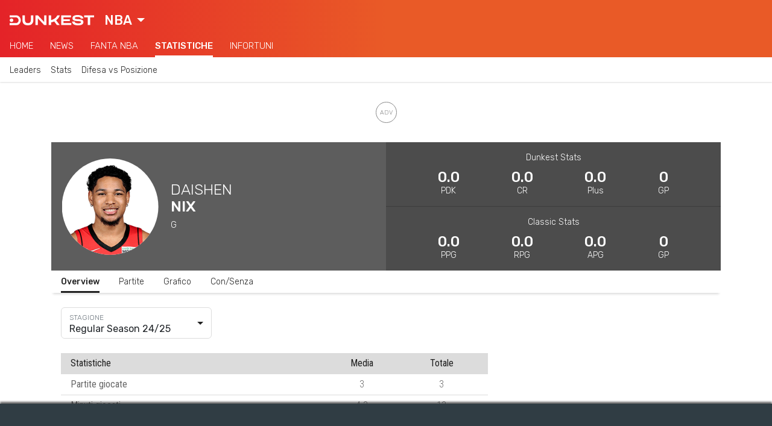

--- FILE ---
content_type: text/html; charset=UTF-8
request_url: https://www.dunkest.com/it/giocatore/987/daishen-nix
body_size: 81866
content:

<!doctype html>
<html lang="it">
<head>
    <!-- Meta tags -->
    <meta charset="utf-8">
    <meta name="viewport" content="width=device-width, initial-scale=1, shrink-to-fit=no">

    <title>Daishen Nix Stats | Dunkest</title><meta name="description" content="Daishen Nix stats, profilo e notizie. Tutte le statistiche NBA su punti, rimbalzi e assist e stato infortunio."><!-- Multilingual Meta Tags --><link rel="alternate" hreflang="it" href="https://www.dunkest.com/it/giocatore/987/daishen-nix" /><link rel="alternate" hreflang="en" href="https://www.dunkest.com/en/player/987/daishen-nix" /><!-- Meta Tag Canonical --><link rel="canonical" href="https://www.dunkest.com/it/giocatore/987/daishen-nix" /><!-- OG Meta Tags --><meta property="og:title" content="Daishen Nix Stats" /><meta property="og:description" content="Daishen Nix stats, profilo e notizie. Tutte le statistiche NBA su punti, rimbalzi e assist e stato infortunio." /><meta property="og:image" content="https://www.dunkest.com/img/players/nba/987.png" /><meta property="og:url" content="https://www.dunkest.com/it/giocatore/987/daishen-nix" /><meta property="og:type" content="website" /><!-- Twitter Meta Tags --><meta name="twitter:card" content="summary_large_image" /><meta name="twitter:site" content="@dunkest" />
    <!-- Google Tag Manager -->
<script class="_iub_cs_activate" type="text/plain">(function(w,d,s,l,i){w[l]=w[l]||[];w[l].push({'gtm.start':
new Date().getTime(),event:'gtm.js'});var f=d.getElementsByTagName(s)[0],
j=d.createElement(s),dl=l!='dataLayer'?'&l='+l:'';j.async=true;j.src=
'https://www.googletagmanager.com/gtm.js?id='+i+dl;f.parentNode.insertBefore(j,f);
})(window,document,'script','dataLayer','GTM-WXGPHK4');</script>
<!-- End Google Tag Manager -->
    <!-- Favicon -->
<link rel="apple-touch-icon" sizes="180x180" href="https://www.dunkest.com/img/icons/favicon/apple-touch-icon.png">
<link rel="icon" type="image/png" sizes="32x32" href="https://www.dunkest.com/img/icons/favicon/favicon-32x32.png">
<link rel="icon" type="image/png" sizes="16x16" href="https://www.dunkest.com/img/icons/favicon/favicon-16x16.png">
<link rel="manifest" href="https://www.dunkest.com/img/icons/favicon/site.webmanifest">

    <!-- Preconnect -->
    <link rel="preconnect" href="https://fonts.gstatic.com">

    <!-- Bootstrap CSS -->
    <link rel="stylesheet" href="https://cdn.jsdelivr.net/npm/bootstrap@4.6.2/dist/css/bootstrap.min.css" integrity="sha384-xOolHFLEh07PJGoPkLv1IbcEPTNtaed2xpHsD9ESMhqIYd0nLMwNLD69Npy4HI+N" crossorigin="anonymous">

    <!-- Google fonts -->
    <link href="https://fonts.googleapis.com/css2?family=Rubik:wght@300;400;500&display=swap" rel="stylesheet">
    <link href="https://fonts.googleapis.com/css2?family=Roboto+Condensed:wght@300;400;700&display=swap" rel="stylesheet">

    <!-- Bootstrap Select css -->
    <link rel="stylesheet" href="https://cdnjs.cloudflare.com/ajax/libs/bootstrap-select/1.13.17/css/bootstrap-select.min.css" integrity="sha256-VMPhaMmJn7coDSbzwqB0jflvb+CDnoAlfStC5RogOQo=" crossorigin="anonymous" />

    <!-- DateRangePicker CSS -->
    <link rel="stylesheet" type="text/css" href="https://cdn.jsdelivr.net/npm/daterangepicker/daterangepicker.css" />

    <!-- noUiSlider CSS -->
    <link rel="stylesheet" type="text/css" href="https://www.dunkest.com/css/nouislider.min.css">

    <!-- PaginationJs CSS -->
    <link rel="stylesheet" type="text/css" href="https://www.dunkest.com/css/paginationjs.min.css">

    <!-- Autocomplete CSS -->
    <!-- <link rel="stylesheet" href="https://cdn.jsdelivr.net/npm/@tarekraafat/autocomplete.js@8.3.2/dist/css/autoComplete.min.css"> -->

    <!-- Main external css -->
    <link rel="stylesheet" href="https://www.dunkest.com/css/main.css">

    <!-- Main internal css -->
<style>
    
        .news-feed__article-caption-sticky-label--nba {
            background-color: var(--primary);
        }
        .news-feed__article-caption-sticky-label--lba {
            background-color: var(--primary);
        }
        .news-feed__article-caption-sticky-label--euroleague {
            background-color: var(--primary);
        }

    
        @media only screen and (max-width: 992px) {
        /* Hide scrollbar */
        :root {
            -ms-overflow-style: none;  /* IE and Edge */
            scrollbar-width: none;  /* Firefox */
        }
        ::-webkit-scrollbar {
            display: none;
        }
    }

    /* Large devices (desktops, 992px and up) */
    @media only screen and (min-width: 992px) {
        :root {
            --font-size-h1: 40px;
            --font-size-h2: 28px;
            --font-size-h3: 24px;
            --font-size-article: 18px;
        }

        /* Footer */
        .footer__logo-fantaking {
            width: 150px;
        }

        /* News feed */
        .news-feed__article {
            padding-top: var(--padding-normal);
            padding-bottom: calc(1.2 * var(--padding-normal));
        }
        .news-feed__article-excerpt {
            display: block;
        }
        .news-feed__article-caption {
            font-size: var(--font-size-caption);
        }
        .news-feed__article-media-img {
            width: 250px;
            height: 150px;
        }
        .news-feed__article-title {
            margin-bottom: 0.5rem;
        }
        .news-feed__article-caption-sticky-label {
            display: none;
        }
        .news-feed__article-caption-sticky-category {
            display: inline;
        }

        /* Sidebar */
        .sidebar {
            display: block;
        }

        /* Navbar */
        .navbar__feed {
            overflow-x: hidden;
        }
        .navbar__category {
            overflow-x: hidden;
        }
    }
</style>

    <!-- Chart CSS --><link rel="stylesheet" href="https://cdnjs.cloudflare.com/ajax/libs/Chart.js/2.9.4/Chart.min.css"><!-- Player CSS --><link rel="stylesheet" href="https://www.dunkest.com/css/app/player/index.css">
    
    <!-- Google AdSense -->
    <script async src="https://pagead2.googlesyndication.com/pagead/js/adsbygoogle.js?client=ca-pub-6928759504783120" crossorigin="anonymous"></script>

            <!-- ADK tags -->
        <link rel='modulepreload' href='https://cdn.adkaora.space/dunkest/prod/adk-init.js'/>
<script type='module' defer src='https://cdn.adkaora.space/dunkest/prod/adk-init.js'></script>
    </head>
<body>

<!-- AdBlock Detector Modal -->
<div class="modal ad-block-detector" tabindex="-1" data-backdrop="static" data-keyboard="false">
    <div class="modal-dialog">
        <div class="modal-content">
            <div class="modal-header modal-footer">
                <h5 class="modal-title">Sostieni i Nostri Contenuti Gratuiti</h5>
            </div>

            <div class="modal-body">
                <p>Utilizziamo le pubblicità per mantenere i nostri contenuti gratuiti. Disabilita il tuo AdBlock per continuare nella lettura e supportare il nostro lavoro. Grazie mille!</p>
            </div>

            <div class="modal-footer">
                <button type="button" class="btn button button--primary" onclick="location.reload()">
                    Ok, ho disabilitato AdBlock                </button>
                <a class="btn btn-link link" href="mailto:info@dunkest.com" role="button">
                    Hai problemi? Contattaci                </a>
            </div>
        </div>
    </div>
</div>
<!-- Copyright © Fantaking Interactive Srl -->
<!-- Google Tag Manager (noscript) -->
<noscript class="_iub_cs_activate" type="text/plain"><iframe src="https://www.googletagmanager.com/ns.html?id=GTM-WXGPHK4"
height="0" width="0" style="display:none;visibility:hidden"></iframe></noscript>
<!-- End Google Tag Manager (noscript) -->
<!-- friendly name: adk_interstitial-->
<div class="adk-slot">
    <div id="adk_interstitial0"></div>
    <div id="adk_interstitial"></div>
</div>



<!-- ADK Video -->
<div class="adk-slot push">
      <div id="av-pushdown-wrapper"></div>
      <div id="adk_init_pushdown" style="display: none"></div>
</div>



<!-- Navbar -->
<nav class="navbar ">
        <div class="navbar__header">
        <div class="navbar__brand">
            <a href="https://www.dunkest.com/it">
                <img class="navbar__brand-logo" src="https://www.dunkest.com/img/logos/brand-light.svg" alt="Dunkest">
            </a>
        </div>

                <div class="navbar__league">
            <select id="jsNavbarLeagueSelect" class="selectpicker js-navbar__league-select" data-style="navbar__league-select" data-width="fit">
                <option value="nba" selected>NBA</option>
                <option value="lba" >LBA</option>
                <option value="euroleague" >Eurolega</option>
                <option value="eurocup" >Eurocup</option>
            </select>
        </div>
        
                <div class="navbar__search d-none">
            <svg class="bi bi-search navbar__search-icon" width="1em" height="1em" viewBox="0 0 16 16" fill="currentColor" xmlns="http://www.w3.org/2000/svg">
                <path fill-rule="evenodd" d="M10.442 10.442a1 1 0 011.415 0l3.85 3.85a1 1 0 01-1.414 1.415l-3.85-3.85a1 1 0 010-1.415z" clip-rule="evenodd"/>
                <path fill-rule="evenodd" d="M6.5 12a5.5 5.5 0 100-11 5.5 5.5 0 000 11zM13 6.5a6.5 6.5 0 11-13 0 6.5 6.5 0 0113 0z" clip-rule="evenodd"/>
            </svg>
        </div>
            </div>
    
        <div class="navbar__feed">
        
                        <div class="navbar__feed-item-container">
            <div class="navbar__feed-item ">
                <a class="navbar__feed-item-link"  href="https://www.dunkest.com/it/nba">Home</a>
            </div>
        </div>
                <div class="navbar__feed-item-container">
            <div class="navbar__feed-item ">
                <a class="navbar__feed-item-link"  href="https://www.dunkest.com/it/nba/notizie">News</a>
            </div>
        </div>
                <div class="navbar__feed-item-container">
            <div class="navbar__feed-item ">
                <a class="navbar__feed-item-link" target="_blank" rel="noreferrer noopener" href="https://fantasy.dunkest.com">Fanta NBA</a>
            </div>
        </div>
                <div class="navbar__feed-item-container">
            <div class="navbar__feed-item navbar__feed-item--active">
                <a class="navbar__feed-item-link"  href="https://www.dunkest.com/it/nba/statistiche">Statistiche</a>
            </div>
        </div>
                <div class="navbar__feed-item-container">
            <div class="navbar__feed-item ">
                <a class="navbar__feed-item-link"  href="https://www.dunkest.com/it/nba/infortuni">Infortuni</a>
            </div>
        </div>
                
            </div>
    
        <div class="navbar__category">
                <div class="navbar__category-item-container">
            <div class="navbar__category-item ">

                
                                            <a class="navbar__category-item-link" href="https://www.dunkest.com/it/nba/statistiche">Leaders</a>
                    
                            </div>
        </div>
                <div class="navbar__category-item-container">
            <div class="navbar__category-item ">

                
                                            <a class="navbar__category-item-link" href="https://www.dunkest.com/it/nba/statistiche/giocatori/tabellone">Stats</a>
                    
                            </div>
        </div>
                <div class="navbar__category-item-container">
            <div class="navbar__category-item ">

                
                                            <a class="navbar__category-item-link" href="https://www.dunkest.com/it/nba/statistiche/squadre/difesa-vs-posizione">Difesa vs Posizione</a>
                    
                            </div>
        </div>
            </div>
    </nav>

    <!-- friendly name: adk_header-->
    <div id="strip_adk_header" class="adk__wrapper adk__wrapper--header">
        <div id="adk_header"></div>
    </div>



<!-- Main container -->
<main class="container-xl main-container">
	<!-- Player's details -->
	<div class="row no-gutters">
		<!-- Player's info -->
		<div class="col-12 col-md-6">
			<div
				class="player-info mx-boot-neg mx-md-0"
				style="background-color: #5d5d5d;">
				<div
					class="player-info__propic"
					style="background-image: url(https://www.dunkest.com/img/players/nba/987.png);">
				</div>
				<div class="player-info__text-container">
					<span class="player-info__firstname">
						Daishen					</span>
					<span class="player-info__lastname">
						Nix					</span>
					<span class="player-info__team">
						G					</span>
				</div>
			</div>
		</div>

		<!-- Player's stats -->
		<div class="col-12 col-md-6">
			<div
				class="player-stats mx-boot-neg mx-md-0"
				style="background-color: #5d5d5d;">
				<div class="player-stats__container">
					<span class="player-stats__group">Dunkest Stats</span>
					<div class="player-stats__values-container">
						<div class="player-stats__values-wrapper">
							<span class="player-stats__value">0.0</span>
							<span class="player-stats__name">PDK</span>
						</div>
						<div class="player-stats__values-wrapper">
							<span class="player-stats__value">0.0</span>
							<span class="player-stats__name">CR</span>
						</div>
						<div class="player-stats__values-wrapper d-none d-md-flex">
							<span class="player-stats__value">0.0</span>
							<span class="player-stats__name">Plus</span>
						</div>
						<div class="player-stats__values-wrapper d-none d-md-flex">
							<span class="player-stats__value">0</span>
							<span class="player-stats__name">GP</span>
						</div>
					</div>
				</div>
				<div class="player-stats__container player-stats__container--border">
					<span class="player-stats__group">Classic Stats</span>
					<div class="player-stats__values-container">
						<div class="player-stats__values-wrapper">
							<span class="player-stats__value">0.0</span>
							<span class="player-stats__name">PPG</span>
						</div>
						<div class="player-stats__values-wrapper">
							<span class="player-stats__value">0.0</span>
							<span class="player-stats__name">RPG</span>
						</div>
						<div class="player-stats__values-wrapper">
							<span class="player-stats__value">0.0</span>
							<span class="player-stats__name">APG</span>
						</div>
						<div class="player-stats__values-wrapper d-none d-md-flex">
							<span class="player-stats__value">0</span>
							<span class="player-stats__name">GP</span>
						</div>
					</div>
				</div>
			</div>
		</div>
	</div>

	<!-- Inner navbar -->
	<div class="row no-gutters mx-boot-neg mx-md-0">
		<div class="col-12">
			<ul class="nav inner-nav">
				<li class="nav-item inner-nav__item">
					<span
						class="nav-link inner-nav__link inner-nav__link--active"
						data-tab-id="stats">
						Overview					</span>
				</li>
				<li class="nav-item inner-nav__item">
					<span
						class="nav-link inner-nav__link"
						data-tab-id="games">
						Partite					</span>
				</li>
				<li class="nav-item inner-nav__item">
					<span
						class="nav-link inner-nav__link"
						data-tab-id="graph">
						Grafico					</span>
				</li>
				<li class="nav-item inner-nav__item">
					<span
						class="nav-link inner-nav__link"
						data-tab-id="wo">
						Con/Senza					</span>
				</li>
			</ul>
		</div>
	</div>

	<!-- Stats tab -->
	<div class="row no-gutters">
		<!-- Seasonal stats -->
		<div class="col-12 col-lg-8 px-0 px-md-3 py-4 tab tab--hidden" data-tab-id="stats">
			<!-- Season filter -->
			<div class="filter filter--season">
				<select
					id="seasonSelect"
					class="selectpicker"
					data-width="100%"
					data-size="5"
					data-dropup-auto="false"
					data-show-tick="true"
					data-style="it-season"
				>
															<option value="19" title="Regular Season 24/25">
						Regular Season 24/25					</option>
															<option value="16" title="Playoffs 23/24">
						Playoffs 23/24					</option>
															<option value="13" title="Regular Season 23/24">
						Regular Season 23/24					</option>
															<option value="9" title="Regular Season 22/23">
						Regular Season 22/23					</option>
															<option value="7" title="Regular Season 21/22">
						Regular Season 21/22					</option>
									</select>
			</div>

			<!-- Season table -->
			<div id="seasonalStatsTab" class="mx-boot-neg mx-md-0 mt-4">
				<table id="seasonalStatsTable" class="table dk-table">
					<thead>
						<tr>
							<th scope="col" class="text-left">Statistiche</th>
							<th scope="col">Media</th>
							<th scope="col">Totale</th>
						</tr>
					</thead>
					<tbody></tbody>
				</table>
			</div>

			<!-- Loading spinner -->
			<div
				id="seasonalStatsLoadingSpinner"
				class="col-12 px-0 px-md-3 py-4 loading-spinner loading-spinner--seasonal-stats d-none">
				<div class="spinner-grow" role="status">
					<span class="sr-only">Loading...</span>
				</div>
			</div>
		</div>

		<!-- Games -->
		<div class="col-12 px-0 px-md-3 py-4 tab tab--hidden" data-tab-id="games">
			<!-- Matchup filter -->
			<div class="filter filter--matchup mb-4">
				<select
					id="matchupSelect"
					class="selectpicker"
					data-width="100%"
					data-size="5"
					data-dropup-auto="false"
					data-show-tick="true"
					data-style="it-matchup"
					multiple
					data-max-options="1"
					data-none-selected-text="Nessuna squadra"
				></select>
			</div>

			
			<!-- Only dunkest games -->
			<div class="align-items-center mt-2 d-flex">
				<input type="checkbox" id="onlyDunkestGamesCheckbox" class="checkbox">
				<label class="label label--checkbox" for="onlyDunkestGamesCheckbox">Solo partite valevoli per Dunkest</label>
			</div>

			<!-- Games table -->
			<div id="gamesTab" class="mx-boot-neg mx-md-0 mt-4 overflow-x--scroll">
				<table id="gamesTable" class="table dk-table dk-table--responsive dk-table--responsive-two-cols">
					<thead>
						<tr>
							<th scope="col" class="text-left">Data</th>
							<th scope="col">vs</th>
							<th scope="col">PDK</th>
							<th scope="col">MIN</th>
							<th scope="col">ST</th>
							<th scope="col">PTS</th>
							<th scope="col">REB</th>
							<th scope="col">AST</th>
							<th scope="col">STL</th>
							<th scope="col">BLK</th>
							<th scope="col">BA</th>
							<th scope="col">FGM</th>
							<th scope="col">FGA</th>
							<th scope="col">FG%</th>
							<th scope="col">3PM</th>
							<th scope="col">3PA</th>
							<th scope="col">3P%</th>
							<th scope="col">FTM</th>
							<th scope="col">FTA</th>
							<th scope="col">FT%</th>
							<th scope="col">OREB</th>
							<th scope="col">DREB</th>
							<th scope="col">TOV</th>
							<th scope="col">PF</th>
							<th scope="col">FD</th>
							<th scope="col">+/-</th>
						</tr>
					</thead>
					<tbody></tbody>
				</table>
			</div>

			<!-- Loading spinner -->
			<div
				id="gamesLoadingSpinner"
				class="col-12 px-0 px-md-3 py-4 loading-spinner loading-spinner--seasonal-stats d-none">
				<div class="spinner-grow" role="status">
					<span class="sr-only">Loading...</span>
				</div>
			</div>
		</div>

		<!-- Graph -->
		<div class="col-12 col-lg-8 px-0 px-md-3 py-4 tab tab--hidden" data-tab-id="graph">
			<!-- PDK chart -->
			<canvas id="pdkChart"></canvas>
		</div>

		<!-- With/Without -->
		<div class="col-12 px-0 px-md-3 py-4 tab tab--hidden" data-tab-id="wo">
			<p>Con lo strumento "Con e Senza" puoi conoscere le statistiche medie realizzate da un giocatore con la presenza o meno in campo di un suo compagno di squadra.</p>

			<!-- <div class="autoComplete_wrapper autocomplete autocomplete--wo mb-4">
				<input
					id="teammate"
					type="text"
					placeholder=""
					class="form-control"
					autocomplete="off">
			</div> -->

			<!-- Teammate select -->
			<div class="filter filter--teammate my-4">
				<select
					id="teammateSelect"
					class="selectpicker"
					data-width="100%"
					data-size="5"
					data-dropup-auto="false"
					data-show-tick="true"
					data-style="it-teammate"
					multiple
					data-max-options="1"
					data-none-selected-text="Nessun giocatore"
				></select>
			</div>

			<!-- Overview -->
			<h3 class="wo-tab d-none">Confronto stats medie</h3>
			<div class="mx-boot-neg mx-md-0 mb-4 overflow-x--scroll wo-tab d-none">
				<table id="woOverviewTable" class="table dk-table dk-table--responsive">
					<thead>
						<tr>
							<th scope="col" class="text-left"></th>
							<th scope="col">GP</th>
							<th scope="col">PDK</th>
							<th scope="col">MIN</th>
							<th scope="col">ST</th>
							<th scope="col">PTS</th>
							<th scope="col">REB</th>
							<th scope="col">AST</th>
							<th scope="col">STL</th>
							<th scope="col">BLK</th>
							<th scope="col">BLKA</th>
							<th scope="col">FGM</th>
							<th scope="col">FGA</th>
							<th scope="col">FG%</th>
							<th scope="col">3PM</th>
							<th scope="col">3PA</th>
							<th scope="col">3P%</th>
							<th scope="col">FTM</th>
							<th scope="col">FTA</th>
							<th scope="col">FT%</th>
							<th scope="col">OREB</th>
							<th scope="col">DREB</th>
							<th scope="col">TOV</th>
							<th scope="col">PF</th>
							<th scope="col">FD</th>
							<th scope="col">+/-</th>
						</tr>
					</thead>
					<tbody></tbody>
				</table>
			</div>

			<!-- Details (without teammate) -->
			<h3 class="wo-tab d-none">Partite senza compagno</h3>
			<div class="mx-boot-neg mx-md-0 overflow-x--scroll wo-tab d-none">
				<table id="woDetailsTable" class="table dk-table dk-table--responsive dk-table--responsive-two-cols">
					<thead>
						<tr>
						<th scope="col" class="text-left">Data</th>
							<th scope="col">vs</th>
							<th scope="col">PDK</th>
							<th scope="col">MIN</th>
							<th scope="col">ST</th>
							<th scope="col">PTS</th>
							<th scope="col">REB</th>
							<th scope="col">AST</th>
							<th scope="col">STL</th>
							<th scope="col">BLK</th>
							<th scope="col">BA</th>
							<th scope="col">FGM</th>
							<th scope="col">FGA</th>
							<th scope="col">FG%</th>
							<th scope="col">3PM</th>
							<th scope="col">3PA</th>
							<th scope="col">3P%</th>
							<th scope="col">FTM</th>
							<th scope="col">FTA</th>
							<th scope="col">FT%</th>
							<th scope="col">OREB</th>
							<th scope="col">DREB</th>
							<th scope="col">TOV</th>
							<th scope="col">PF</th>
							<th scope="col">FD</th>
							<th scope="col">+/-</th>
						</tr>
					</thead>
					<tbody></tbody>
				</table>
			</div>

			<!-- Details (with teammate) -->
			<h3 class="wo-tab d-none mt-4">Partite con compagno</h3>
			<div class="mx-boot-neg mx-md-0 overflow-x--scroll wo-tab d-none">
				<table id="woDetailsTableWith" class="table dk-table dk-table--responsive dk-table--responsive-two-cols">
					<thead>
						<tr>
						<th scope="col" class="text-left">Data</th>
							<th scope="col">vs</th>
							<th scope="col">PDK</th>
							<th scope="col">MIN</th>
							<th scope="col">ST</th>
							<th scope="col">PTS</th>
							<th scope="col">REB</th>
							<th scope="col">AST</th>
							<th scope="col">STL</th>
							<th scope="col">BLK</th>
							<th scope="col">BA</th>
							<th scope="col">FGM</th>
							<th scope="col">FGA</th>
							<th scope="col">FG%</th>
							<th scope="col">3PM</th>
							<th scope="col">3PA</th>
							<th scope="col">3P%</th>
							<th scope="col">FTM</th>
							<th scope="col">FTA</th>
							<th scope="col">FT%</th>
							<th scope="col">OREB</th>
							<th scope="col">DREB</th>
							<th scope="col">TOV</th>
							<th scope="col">PF</th>
							<th scope="col">FD</th>
							<th scope="col">+/-</th>
						</tr>
					</thead>
					<tbody></tbody>
				</table>
			</div>

			<!-- Loading spinner -->
			<div
				id="woLoadingSpinner"
				class="col-12 px-0 px-md-3 py-4 loading-spinner loading-spinner--seasonal-stats d-none">
				<div class="spinner-grow" role="status">
					<span class="sr-only">Loading...</span>
				</div>
			</div>

			<!-- Add teammate placeholder -->
			<div id="addTeammatePlaceholder" class="d-flex justify-content-center align-items-center flex-column">
				<img
					class="teammate-placeholder__img"
					src="https://www.dunkest.com/img/icons/add-player-icon.svg"
					alt="Add player icon"
					width="100"
					height="100">
				<p class="teammate-placeholder__text mt-2">
					Seleziona il compagno di squadra per visualizzare le stats "Con e Senza"				</p>
			</div>
		</div>

		<!-- Sidebar -->
		<div id="sidebar" class="col-4 px-3 py-4 sidebar">
			<div>
				
    <!-- friendly name: adk_spalla-top -->
    <div class="adk-slot adk__wrapper adk__wrapper--spalla">
        <div id="adk_spalla-top" class="adk__spalla"></div>
    </div>

			</div>
		</div>
	</div>
</main>


<!-- Footer -->
<footer class="footer container-fluid">
    <!--
    <div class="footer__top-container row no-gutters">
        <div class="footer__col col-6 col-md-4 col-lg">
            <h4 class="footer__heading">Seguici su</h4>
            <img class="footer__social-icon" src="https://www.dunkest.com/img/logos/facebook-light.svg" alt="facebook-logo" width="16">
            <img class="footer__social-icon" src="https://www.dunkest.com/img/logos/instagram-light.svg" alt="facebook-logo" width="16">
        </div>

        <div class="footer__col col-6 col-md-4 col-lg">
            <h4 class="footer__heading">Lingua</h4>
            <span>Italiano</span>
        </div>

        <div class="footer__col col-6 col-md-4 col-lg">
            <h4 class="footer__heading">NBA</h4>
            <ul class="footer__list">
                                <li>Dunkest Fanta NBA</li>
                                <li>Notizie NBA</li>
                                <li>Statistiche NBA</li>
                                <li>Lineups NBA</li>
                                <li>Risultati Partite NBA</li>
                                <li>Infortuni NBA</li>
                                <li>Classifica NBA</li>
                                <li>Lista Giocatori NBA</li>
                                <li>Lista Squadre NBA</li>
                            </ul>
        </div>

        <div class="footer__col col-6 col-md-4 col-lg">
            <h4 class="footer__heading">Lega Basket Serie A</h4>
            <ul class="footer__list">
                                <li>Dunkest Fanta LBA</li>
                                <li>Notizie LBA</li>
                                <li>Statistiche LBA</li>
                                <li>Lineups LBA</li>
                                <li>Classifica LBA</li>
                                <li>Lista Giocatori LBA</li>
                                <li>Lista Squadre LBA</li>
                            </ul>
        </div>

        <div class="footer__col col-6 col-md-4 col-lg">
            <h4 class="footer__heading">Eurolega</h4>
            <ul class="footer__list">
                                <li>Dunkest Fanta Eurolega</li>
                                <li>Notizie Eurolega</li>
                                <li>Statistiche Eurolega</li>
                                <li>Lineups Eurolega</li>
                                <li>Classifica Eurolega</li>
                                <li>Lista Giocatori Eurolega</li>
                                <li>Lista Squadre Eurolega</li>
                            </ul>
        </div>

        <div class="footer__col col-6 col-md-4 col-lg">
            <h4 class="footer__heading">Kickest</h4>
            <ul class="footer__list">
                                <li>Fantacalcio Serie A</li>
                                <li>Fantacalcio Premier League</li>
                                <li>Fantacalcio Champions League</li>
                                <li>The Korner</li>
                            </ul>
        </div>
    </div>
    -->

    <div class="footer__bottom-container row no-gutters">
        <div class="footer__col col-6 col-md">
            <a href="https://www.fantaking.it" target="_blank" rel="noreferrer noopener">
                <img class="footer__logo-fantaking" src="https://www.dunkest.com/img/logos/fantaking-light.svg" width="100">
            </a>
            <div class="footer__rss">
                <a class="footer__rss-link" href="https://www.dunkest.com/it/rss">
                    <img class="footer__rss-icon" src="https://www.dunkest.com/img/icons/rss-icon.svg" alt="RSS icon" width="20" height="20">Feed RSS                </a>
            </div>
            <div class="mt-3">
                <span>Dunkest usa immagini fornite da: </span>
                <a href="https://www.imago-images.de/" class="footer__list-item--underline footer__link">Imago Images</a>
            </div>
        </div>

        <div class="footer__col col-6 col-md">
            <h4 class="footer__heading">Copyright 2018-23</h4>
            <ul class="footer__list">
                                <li class="footer__list-item--underline">Fantaking Interactive Srl</li>
                                <li class="">Via San Zeno 145, 25124 (BS)</li>
                                <li class="">P.Iva 03549330987</li>
                            </ul>
        </div>

        <div class="footer__col col-6 col-md">
            <h4 class="footer__heading">Contatti</h4>
            <ul class="footer__list">
                                <li class="footer__list-item--underline">
                    <a class="footer__link" href="https://www.dunkest.com/it/contatti"  >Contatti</a>                </li>
                                <li class="footer__list-item--underline">
                    <a class="footer__link" href="https://www.dunkest.com/it/chi-siamo"  >Chi Siamo</a>                </li>
                                <li class="footer__list-item--underline">
                    <a class="footer__link" href="https://www.dunkest.com/it/collabora"  >Collabora</a>                </li>
                                <li class="footer__list-item--underline">
                    <a class="footer__link" href="https://adkaora.com/" target="_blank" rel="noreferrer noopener nofollow">Pubblicità: Adkaora</a>                </li>
                            </ul>
        </div>

        <div class="footer__col col-6 col-md">
            <h4 class="footer__heading">Privacy</h4>
            <ul class="footer__list">
                                <li class="footer__list-item--underline">
                    <a class="iubenda-advertising-preferences-link footer__link" href="#"  >Impostazioni Cookie</a>                </li>
                                <li class="footer__list-item--underline">
                    <a class="footer__link" href="https://www.iubenda.com/privacy-policy/45616427/cookie-policy" target="_blank" rel="noreferrer noopener">Cookie Policy</a>                </li>
                                <li class="footer__list-item--underline">
                    <a class="footer__link" href="https://www.iubenda.com/privacy-policy/45616427/full-legal" target="_blank" rel="noreferrer noopener">Privacy</a>                </li>
                                <li class="footer__list-item--underline">
                    <a class="footer__link" href="https://www.dunkest.com/it/termini-e-condizioni" target="_blank" rel="noreferrer noopener">Termini e Condizioni</a>                </li>
                            </ul>
        </div>

        <div class="footer__col col-6 col-md">
            <h4 class="footer__heading">Elenco Giocatori</h4>
            <ul class="footer__list">
                                <li class="footer__list-item--underline">
                    <a class="footer__link" href="https://www.dunkest.com/it/nba/giocatori"  >Giocatori NBA</a>                </li>
                                <li class="footer__list-item--underline">
                    <a class="footer__link" href="https://www.dunkest.com/it/eurolega/giocatori"  >Giocatori Eurolega</a>                </li>
                                <li class="footer__list-item--underline">
                    <a class="footer__link" href="https://www.dunkest.com/it/eurocup/giocatori"  >Giocatori Eurocup</a>                </li>
                            </ul>
        </div>
    </div>
</footer>
    <!-- jQuery -->
    <script src="https://code.jquery.com/jquery-3.5.1.min.js" integrity="sha256-9/aliU8dGd2tb6OSsuzixeV4y/faTqgFtohetphbbj0=" crossorigin="anonymous"></script>

    <!-- Popper.js -->
    <script src="https://cdn.jsdelivr.net/npm/popper.js@1.16.1/dist/umd/popper.min.js" integrity="sha384-9/reFTGAW83EW2RDu2S0VKaIzap3H66lZH81PoYlFhbGU+6BZp6G7niu735Sk7lN" crossorigin="anonymous"></script>

    <!-- Bootstrap JS -->
    <script src="https://cdn.jsdelivr.net/npm/bootstrap@4.6.2/dist/js/bootstrap.min.js" integrity="sha384-+sLIOodYLS7CIrQpBjl+C7nPvqq+FbNUBDunl/OZv93DB7Ln/533i8e/mZXLi/P+" crossorigin="anonymous"></script>

    <!-- Moment JS -->
    <script src="https://cdnjs.cloudflare.com/ajax/libs/moment.js/2.27.0/moment.min.js" integrity="sha512-rmZcZsyhe0/MAjquhTgiUcb4d9knaFc7b5xAfju483gbEXTkeJRUMIPk6s3ySZMYUHEcjKbjLjyddGWMrNEvZg==" crossorigin="anonymous"></script>
    <script src="https://cdnjs.cloudflare.com/ajax/libs/moment.js/2.27.0/locale/it.min.js" integrity="sha512-1jXfYnMhjj2dL+ng4SqSza+YDv9QMExgUpp9OzubnIbsj+ryCzxvoqK65vIOHszMtuvIpf2Hu5ravK3lRbawEA==" crossorigin="anonymous"></script>

    <!-- Bootstrap Select JS -->
    <script src="https://cdnjs.cloudflare.com/ajax/libs/bootstrap-select/1.13.17/js/bootstrap-select.min.js" integrity="sha256-QOE02Glo1C1gHzP96JOaxyIMt4XSFv/exZaYLY4dwO0=" crossorigin="anonymous"></script>
    <script src="https://cdnjs.cloudflare.com/ajax/libs/bootstrap-select/1.13.17/js/i18n/defaults-it_IT.min.js" integrity="sha256-JoV/8KtcfOqzwomfEc4MvW1L8QB2qlNPnWG8JVhJiJ8=" crossorigin="anonymous"></script>

    <!-- DateRangePicker JS -->
    <script type="text/javascript" src="https://cdn.jsdelivr.net/npm/daterangepicker/daterangepicker.min.js"></script>

    <!--noUiSlider JS -->
    <script type="text/javascript" src="https://www.dunkest.com/js/nouislider.min.js"></script>

    <!-- Mapsort JS -->
    <script src="https://www.dunkest.com/js/mapsort.min.js"></script>

    <!-- Pagination JS -->
    <script src="https://www.dunkest.com/js/paginationjs.min.js"></script>

    <!-- Autocomplete JS -->
    <!-- <script src="https://cdn.jsdelivr.net/npm/@tarekraafat/autocomplete.js@8.3.2/dist/js/autoComplete.min.js"></script> -->

    <!-- External main JS -->
    <script src="https://www.dunkest.com/js/main.js"></script>

    
<!-- Helper functions -->
<script>

    function getCategoryName(categorySlug) {
        if (typeof categorySlug === 'string') {
            var parts = categorySlug.split('-');
            return parts[parts.length - 1].replace(/_/g, ' ').toUpperCase();
        } else {
            return '';
        }
    }

    function getUrlFromCategoryName(categoryName) {
        var parts = categoryName.split('-');
        var url = 'https://www.dunkest.com';

        parts.forEach(function(element) {
            url += '/' + element.replace(/_/g, '-');
        });

        return url;
    }

    function getPostUrlFromCategoryName(postId, postSlug, categoryName) {
        var parts = categoryName.split('-');
        var url = 'https://www.dunkest.com';

        parts.forEach(function(element) {
            url += '/' + element.replace(/_/g, '-');
        });

        return url + '/' + postId + '/' + postSlug;
    }

    function insertLeagueIntoGlobalCategory(league, category) {
        var result = {};
        var categoryName = category['name'];
        var categorySlug = category['slug'];

        var categoryNameSplit = categoryName.split('-');
        categoryNameSplit.splice(1, 0, league['name']);
        result['name'] = categoryNameSplit.join('-');

        var categorySlugSplit = categorySlug.split('-');
        categorySlugSplit.splice(1, 0, league['slug']);
        result['slug'] = categorySlugSplit.join('-');

        return result;
    }

    function getLeaguesSlugsRegex() {
        var regex = '';
        var leagues = [
           "nba", "lba", "euroleague", "eurocup"        ];

        // Generate regex
        leagues.forEach(function(elem) {
            if (regex !== '') {
                regex += '|';
            }
            regex += elem;
        });

        return regex;
    }

    function getLeaguesNamesRegex(lang) {
        var regex = '';
        var leagues = {
           "it": ["nba", "lba", "eurolega", "eurocup"],"en": ["nba", "lba", "euroleague", "eurocup"],        };

        // Check lang and set proper leagues
        if (!leagues.hasOwnProperty(lang)) {
            return '';
        } else {
            leagues = leagues[lang];
        }

        // Generate regex
        leagues.forEach(function(elem) {
            if (regex !== '') {
                regex += '|';
            }
            regex += elem;
        });

        return regex;
    }

    function getFeedPostThumbnailHtmlTag(media, options) {
            var mediaDetails = media['media_details'];
            var mediaSizes = mediaDetails['sizes'];

            var srcset = '';

            // Set srcset thumbnail size
            if (mediaSizes.hasOwnProperty('thumbnail')) {
                var mediaSize = mediaSizes['thumbnail'];
                srcset += srcset === '' ? '' : ', ';
                srcset += mediaSize['source_url'];
                srcset += ' ' + mediaSize['width'] + 'w';
            }

            // Set srcset medium size
            if (mediaSizes.hasOwnProperty('medium')) {
                var mediaSize = mediaSizes['medium'];
                srcset += srcset === '' ? '' : ', ';
                srcset += mediaSize['source_url'];
                srcset += ' ' + mediaSize['width'] + 'w';
            }

            // Set srcset medium_large size
            if (mediaSizes.hasOwnProperty('medium_large')) {
                var mediaSize = mediaSizes['medium_large'];
                srcset += srcset === '' ? '' : ', ';
                srcset += mediaSize['source_url'];
                srcset += ' ' + mediaSize['width'] + 'w';
            }

            // Set srcset full size
            srcset += srcset === '' ? '' : ', ';
            srcset += media['source_url'];
            srcset += ' ' + mediaDetails['width'] + 'w';

            // Create html tag
            var htmlTag = '<img';
            htmlTag += ' srcset="' + srcset + '"';
            htmlTag += ' sizes="' + options['sizes'] + '"';
            htmlTag += ' src="' + media['source_url'] + '"';
            htmlTag += ' alt="' + media['alt_text'] + '"';
            htmlTag += ' class="' + (options.hasOwnProperty('class') ? options['class'] : '') + '"';
            htmlTag += ' loading="lazy"';
            htmlTag += '>';

            return htmlTag;
        }

</script>

<!-- Navbar js -->
<script>
    $(document).ready(function() {
        $('#jsNavbarLeagueSelect').on('changed.bs.select', function(e, clickedIndex, isSelected, previousValue) {
            var urlMap = {
                "nba": 'https://www.dunkest.com/it/nba',
                "lba": 'https://www.dunkest.com/it/lba',
                "euroleague": 'https://www.dunkest.com/it/eurolega',
                "eurocup": 'https://www.dunkest.com/it/eurocup/statistiche'
            };

            var selectedLeague = $(this).val();
            window.location.href = urlMap[selectedLeague];
        });
    });
</script>

<!-- Download rules box -->
<script>
    $(document).ready(function () {
        $('#downloadRulesBoxSelect').on('changed.bs.select', function () {
            updateDownloadButtonHref($(this).val());
        });

        function updateDownloadButtonHref(lang) {
            $('#downloadRulesBtn').attr(
                'href',
                $('#downloadRulesBoxSelect option[value="' + lang + '"]').data('uri')
            );
        }

        updateDownloadButtonHref($('#downloadRulesBoxSelect').val());
    });
</script>

<!-- Handle Adk footer -->
<script>
    // When on mobile, change the adk footer's id
    $(document).ready(function () {
        let mobileBreakpoint = 991.98;
        let windowWith = $(window).width();

        if (windowWith <= mobileBreakpoint) {
            // $('#strip_adk').attr('id', 'strip_adk_mobile');
            // $('#adk_footer').attr('id', 'adk_footer_mobile');
        }
    });
</script>

    <!-- AD blocker detector -->
    <script>
        // setTimeout(function () {
        //     $.ajax({
        //         url: 'https://cdn.adkaora.space/dunkest/prod/adk-init.js',
        //         method: 'GET',
        //         error: function (xhr, status, error) {
        //             if (xhr.status === 0) {
        //                 $('body').addClass('ad-block-detected');
        //                 $('.ad-block-detector').modal('show');
        //             }
        //         }
        //     });
        // }, 500);
    </script>

    <!-- Chart JS --><script src="https://cdnjs.cloudflare.com/ajax/libs/Chart.js/2.9.4/Chart.min.js"></script>
    <!-- Player JS -->
<script>
    $(document).ready(function() {

        /***** Env *****/

        var text = {
            'seasonalStats': {'gp': 'Partite giocate','min_played': 'Minuti giocati','starter': 'Titolare','pdk': 'PDK (stagione NBA)','pts': 'Punti','reb': 'Rimbalzi','ast': 'Assist','stl': 'Palle rubate','blk': 'Stoppate','blka': 'Stoppate subite','fgm': 'Tiri dal campo segnati','fga': 'Tiri dal campo tentati','fgp': 'Percentuale tiri dal campo','tpm': 'Tiri da 3 segnati','tpa': 'Tiri da 3 tentati','tpp': 'Percentuale tiri da 3','ftm': 'Tiri liberi segnati','fta': 'Tiri liberi tentati','ftp': 'Percentuale tiri liberi','oreb': 'Rimbalzi offensivi','dreb': 'Rimbalzi difensivi','tov': 'Palle perse','pf': 'Falli personali','fouls_received': 'Falli subiti','plus_minus': 'Plus/Minus',},
            'wo': {
                'it': {
                    'with': 'Con',
                    'without': 'Senza'
                },
                'en': {
                    'with': 'With',
                    'without': 'Without'
                }
            }
        };
        var pageState = {
            'tabId': 'stats',
            'lang': 'it',
            'playerId': 987,
            'seasonId': 19,
            'playerName': "Daishen Nix",
            'teamId': null,
            'isIframe': false,
            'noAdv': false        };
        var filters = {
            'games': {
                'opponentTeamId': null,
                'onlyValidForDunkest': false,
                'uncheckFromSelect': false
            },
            'wo': {
                'teammateId': null            }
        };
        var rawData = {
            'seasonalStats': {},
            'games': {},
            'matchupTeams': {},
            'teammates': {},
            'wo': {},
            'teamId': {}
        };
        var filteredData = {
            'games': {},
        };

        /***** Events *****/

        // Inner nav link click event
        $('.inner-nav__link').click(function() {
            var tabId = $(this).data('tab-id');
            switchTab(tabId);
        });

        // Change season event
        $('#seasonSelect').on('changed.bs.select', function() {
            setPageState('seasonId', $(this).val());
            pullSeasonalStats();
        });

        // Change opponent team event
        $('#matchupSelect').on('changed.bs.select', function () {
            // Update pageState
            var opponentTeamId = $(this).val();
            opponentTeamId = opponentTeamId.length === 0 ? null : parseInt(opponentTeamId[0]);
            setFilter('games', 'opponentTeamId', opponentTeamId);

            // Filter games
            var seasonId = getPageState('seasonId');
            setFilteredData('games', seasonId, filterGames(
                getRawData('games', seasonId),
                getFilters('games')
            ));

            // Uncheck next game opponent checkbox
            if (opponentTeamId !== parseInt($('#nextMatchupCheckbox').data('opponent-team-id'))) {
                setFilter('games', 'uncheckFromSelect', true);
                $('#nextMatchupCheckbox').prop('checked', false);
            }

            // Print games
            printGames(getFilteredData('games', seasonId));
        });

        // Toggle next game oppoent event
        $('#nextMatchupCheckbox').change(function() {
            if (this.checked) {
                $('#matchupSelect').selectpicker('val', parseInt(
                    $(this).data('opponent-team-id'))
                );
                setFilter('games', 'uncheckFromSelect', false);
            } else {
                if (!getFilter('games', 'uncheckFromSelect')) {
                    $('#matchupSelect').selectpicker('val', []);
                }
            }
        });

        // Toggle games only valid for Dunkest
        $('#onlyDunkestGamesCheckbox').change(function () {
            if (this.checked) {
                setFilter('games', 'onlyValidForDunkest', true);
            } else {
                setFilter('games', 'onlyValidForDunkest', false);
            }
            var seasonId = getPageState('seasonId');
            setFilteredData('games', seasonId, filterGames(
                getRawData('games', seasonId),
                getFilters('games')
            ));
            printGames(getFilteredData('games', seasonId));
        });

        // Change teammate
        $('#teammateSelect').on('changed.bs.select', function () {
            var playerId = getPageState('playerId');
            var seasonId = getPageState('seasonId');
            var teamId = getPageState('teamId');

            var teammateId = $(this).val();
            setFilter('wo', 'teammateId', teammateId);

            updateUrl();

            toggleWoTab('hide');
            if (teammateId.length === 0) {
                toggleTeammatePlaceholder('show');
                return;
            } else {
                teammateId = Number(teammateId['0']);
                toggleTeammatePlaceholder('hide');
                toggleWoLoadingSpinner('show');
            }

            getWoData(playerId, teammateId, teamId, seasonId)
            .then((data) => {
                setRawWOData(seasonId, teammateId, data);
                printWoSummary(data['summary']);
                printWoWithoutDetails(data['games']['without']);
                printWoWithDetails(data['games']['with']);
                toggleWoLoadingSpinner('hide');
                toggleWoTab('show');
            });
        });

        /***** Getters and Setters *****/

        function getText(key) {
            return text[key];
        }
        function getPageState(key) {
            return pageState[key];
        }
        function checkPageState(key) {
            return pageState.hasOwnProperty(key);
        }
        function getFilters(key) {
            return filters[key];
        }
        function getFilter(key, filterKey) {
            return filters[key][filterKey];
        }
        function getRawData(key, seasonId) {
            return rawData[key][seasonId];
        }
        function getRawWOData(seasonId, teammateId) {
            return rawData['wo'][seasonId][teammateId];
        }
        function getFilteredData(key, seasonId) {
            return filteredData[key][seasonId];
        }
        function setPageState(key, value) {
            pageState[key] = value;
        }
        function setFilters(key, values) {
            filters[key] = values;
        }
        function setFilter(key, filterKey, value) {
            filters[key][filterKey] = value;
        }
        function setRawData(key, seasonId, data) {
            rawData[key][seasonId] = data;
        }
        function setRawWOData(seasonId, teammateId, data) {
            if (!rawData['wo'].hasOwnProperty(seasonId)) {
                rawData['wo'][seasonId] = {};
            }
            rawData['wo'][seasonId][teammateId] = data;
        }
        function setFilteredData(key, seasonId, data) {
            filteredData[key][seasonId] = data;
        }
        function isRawDataCached(key, seasonId) {
            if (rawData[key].hasOwnProperty(seasonId)) {
                return true;
            }
            return false;
        }
        function isRawWODataCached(seasonId, teammateId) {
            if (rawData['wo'].hasOwnProperty(seasonId)) {
                if (rawData['wo'][seasonId].hasOwnProperty(teammateId)) {
                    return true;
                }
            }
            return false;
        }

        /***** Workflow *****/

        // Seasonal stats
        function pullSeasonalStats() {
            var playerId = getPageState('playerId');
            var seasonId = getPageState('seasonId');

            toggleSeasonalStatsLoadingSpinner('show');
            toggleSeasonalStatsTab('hide');
            getPlayerTeamIdBySeason(playerId, seasonId)
            .then(data => {
                setPageState('teamId', data);
                setRawData('teamId', seasonId, data);
                return getSeasonalStats(playerId, seasonId);
            })
            .then((data) => {
                setRawData('seasonalStats', getPageState('seasonId'), data);
                toggleSeasonalStatsLoadingSpinner('hide');
                printSeasonalStats(data, getText('seasonalStats'));
                toggleSeasonalStatsTab('show');
            });
        }
        function getSeasonalStats(playerId, seasonId) {
            if (isRawDataCached('seasonalStats', seasonId)) {
                return new Promise((resolve) => {
                    resolve(getRawData('seasonalStats', seasonId));
                });
            } else {
                return new Promise((resolve) => {
                    $.ajax({
                        'url': 'https://www.dunkest.com/api/player/seasonal-stats',
                        'data': {
                            'player_id': playerId,
                            'season_id': seasonId
                        },
                        'success': resolve,
                        'dataType': 'json'
                    });
                });
            }
        }
        function printSeasonalStats(data, text) {
            var formatter = new Intl.NumberFormat('en', {
                'minimumFractionDigits': 1,
                'maximumFractionDigits': 1,
            });
            var html = '';
            data.forEach(element => {
                // Prepare values
                var totValue = element['tot'];
                var avgValue = element['avg'];
                switch (element['key']) {
                    case 'gp':
                        avgValue = totValue;
                        break;
                    case 'fgp':
                    case 'ftp':
                    case 'tpp':
                        totValue = formatter.format(totValue) + '%';
                        avgValue = formatter.format(avgValue) + '%';
                        break;
                }

                html += '<tr>';
                html += '<td class="text-left text--regular">';
                html += text.hasOwnProperty(element['key']) ? text[element['key']] : element['key'];
                html += '</td>';
                html += '<td>' + avgValue + '</td>';
                html += '<td>' + totValue + '</td>';
                html += '</tr>';
            });
            $('#seasonalStatsTable tbody').html(html);
        }
        function toggleSeasonalStatsTab(action) {
            switch (action) {
                case 'show':
                    $('#seasonalStatsTab').removeClass('d-none');
                    break;
                default:
                    $('#seasonalStatsTab').addClass('d-none');
            }
        }
        function toggleSeasonalStatsLoadingSpinner(action) {
            switch (action) {
                case 'show':
                    $('#seasonalStatsLoadingSpinner').removeClass('d-none');
                    break;
                default:
                    $('#seasonalStatsLoadingSpinner').addClass('d-none');
            }
        }
        function getPlayerTeamIdBySeason(playerId, seasonId) {
            if (isRawDataCached('teamId', seasonId)) {
                return new Promise((resolve) => {
                    resolve(getRawData('teamId', seasonId));
                });
            } else {
                return new Promise((resolve) => {
                    $.ajax({
                        'url': 'https://www.dunkest.com/api/player/team-by-season',
                        'data': {
                            'playerId': playerId,
                            'seasonId': seasonId
                        },
                        'success': resolve,
                        'dataType': 'json'
                    });
                });
            }
        }

        // Games
        function pullGames() {
            var playerId = getPageState('playerId');
            var seasonId = getPageState('seasonId');
            toggleGamesLoadingSpinner('show');
            toggleGamesTab('hide');
            getMatchupTeams(seasonId)
            .then((matchupTeams) => {
                setRawData('matchupTeams', seasonId, matchupTeams);
                printMatchupTeams(matchupTeams);
            })
            .then(() => {
                return getGames(playerId, seasonId);
            })
            .then((data) => {
                setRawData('games', seasonId, data);
                setFilteredData('games', seasonId, filterGames(data, getFilters('games')));
                toggleGamesLoadingSpinner('hide');
                printGames(getFilteredData('games', seasonId));
                toggleGamesTab('show');
            });
        }
        function getMatchupTeams(seasonId) {
            if (isRawDataCached('matchupTeams', seasonId)) {
                return new Promise((resolve) => {
                    resolve(getRawData('matchupTeams', seasonId));
                });
            } else {
                return new Promise((resolve) => {
                    $.ajax({
                        'url': 'https://www.dunkest.com/api/player/matchup-teams',
                        'data': {
                            'season_id': seasonId
                        },
                        'success': resolve,
                        'dataType': 'json'
                    });
                });
            }
        }
        function getGames(playerId, seasonId) {
            if (isRawDataCached('games', seasonId)) {
                return new Promise((resolve) => {
                    resolve(getRawData('games', seasonId));
                });
            } else {
                return new Promise((resolve) => {
                    $.ajax({
                        'url': 'https://www.dunkest.com/api/player/games',
                        'data': {
                            'player_id': playerId,
                            'season_id': seasonId
                        },
                        'success': resolve,
                        'dataType': 'json'
                    });
                });
            }
        }
        function filterGames(data, filters) {
            var filteredData = [];
            data.forEach(element => {
                // Filter by opponentTeamId
                if (filters['opponentTeamId'] !== null && element['opponentTeamId'] != filters['opponentTeamId']) {
                    return;
                }

                // Filter by onlyValidForDunkest
                if (filters['onlyValidForDunkest'] === true && element['gameValidForDunkest'] === false) {
                    return;
                }

                filteredData.push(element);
            });
            return filteredData;
        }
        function printMatchupTeams(data) {
            var matchupSelect = $('#matchupSelect');
            matchupSelect.find('option').remove();

            var matchupTeamId = getFilter('games', 'opponentTeamId');

            data.forEach(team => {
                var html = '';
                html += '<option';
                html += ' value="' + team['id'] + '" title="' + team['name'] + '"';
                html += ' ' + (team['id'] == matchupTeamId ? 'selected' : '') + '>';
                html += team['name'];
                html += '</option>';
                matchupSelect.append(html);
            });

            matchupSelect.selectpicker('refresh');
        }
        function printGames(data) {
            var pdkFormatter = new Intl.NumberFormat('en', {
                'minimumFractionDigits': 2,
                'maximumFractionDigits': 2,
            });
            var percentageFormatter = new Intl.NumberFormat('en', {
                'minimumFractionDigits': 1,
                'maximumFractionDigits': 1,
            });
            var html = '';
            data.forEach(element => {
                html += '<tr>';
                html += '<td class="text-left text--regular">' + formatGameDate(element['gameDate']) + '</td>';
                html += '<td>' + formatGameOpponentTeam(element) + '</td>';
                html += '<td>' + pdkFormatter.format(element['pdk']) + '</td>';
                html += '<td>' + element['min'] + ':' + element['sec'] + '</td>';
                html += '<td>' + element['starter'] + '</td>';
                html += '<td>' + element['pts'] + '</td>';
                html += '<td>' + element['reb'] + '</td>';
                html += '<td>' + element['ast'] + '</td>';
                html += '<td>' + element['stl'] + '</td>';
                html += '<td>' + element['blk'] + '</td>';
                html += '<td>' + element['blka'] + '</td>';
                html += '<td>' + element['fgm'] + '</td>';
                html += '<td>' + element['fga'] + '</td>';
                html += '<td>' + percentageFormatter.format(element['fgp']) + '%' + '</td>';
                html += '<td>' + element['tpm'] + '</td>';
                html += '<td>' + element['tpa'] + '</td>';
                html += '<td>' + percentageFormatter.format(element['tpp']) + '%' + '</td>';
                html += '<td>' + element['ftm'] + '</td>';
                html += '<td>' + element['fta'] + '</td>';
                html += '<td>' + percentageFormatter.format(element['ftp']) + '%' + '</td>';
                html += '<td>' + element['oreb'] + '</td>';
                html += '<td>' + element['dreb'] + '</td>';
                html += '<td>' + element['tov'] + '</td>';
                html += '<td>' + element['pf'] + '</td>';
                html += '<td>' + element['foulsReceived'] + '</td>';
                html += '<td>' + element['plusMinus'] + '</td>';
                html += '</tr>';
            });
            $('#gamesTable tbody').html(html);
        }
        function formatGameDate(date) {
            return moment(date).locale(getPageState('lang')).format('DD/MM/YY');
        }
        function formatGameOpponentTeam(options) {
            var string = '';

            string += '<span class="' + (options['playerTeamWin'] ? 'text-success' : 'text-danger') + '">';
            string += options['opponentTeamPosition'] == 'home' ? '@' : 'vs';
            string += ' ' + options['opponentTeamCode'];
            string += '<span class="games-table__ot">' + (options['gameOt'] ? 'ot' : '') + '</span>';
            string += '</span>'

            return string;
        }
        function toggleGamesTab(action) {
            switch (action) {
                case 'show':
                    $('#gamesTab').removeClass('d-none');
                    break;
                default:
                    $('#gamesTab').addClass('d-none');
            }
        }
        function toggleGamesLoadingSpinner(action) {
            switch (action) {
                case 'show':
                    $('#gamesLoadingSpinner').removeClass('d-none');
                    break;
                default:
                    $('#gamesLoadingSpinner').addClass('d-none');
            }
        }

        // Graph
        function pullGraph() {
            var playerId = getPageState('playerId');
            var seasonId = getPageState('seasonId');
            getGames(playerId, seasonId)
            .then((data) => {
                setRawData('games', seasonId, data);
                printGraph(data);
            });
        }
        function printGraph(data) {
            var pdkChartLabels = getGraphLabels(data);
            var pdkChartData = getGraphPdks(data);
            if (checkPageState('graph')) {
                var graph = getPageState('graph');
                graph.data.labels= pdkChartLabels;
                graph.data.datasets[0].data = pdkChartData;
                graph.update();
            } else {
                setPageState('graph', new Chart(document.getElementById('pdkChart').getContext('2d'), {
                    type: 'line',
                    data: {
                        labels: pdkChartLabels,
                        datasets: [{
                            label: getPageState('playerName') + ' PDK',
                            data: pdkChartData,
                            backgroundColor: '#dcdcdc4d',
                            borderColor: '#afafaf',
                            radius: 3,
                            hitRadius: 10,
                            fill: true
                        }]
                    },
                    options: {
                        scales: {
                            xAxes: [{
                                gridLines: [{
                                    display: false
                                }],
                                display: false
                            }],
                            yAxes: [{
                                ticks: {
                                    max: 80,
                                    min: -10,
                                    stepSize: 10
                                }
                            }]
                        }
                    }
                }));
            }
        }
        function getGraphLabels(data) {
            var labels = [];
            for (let i = data.length - 1; i >= 0; i--) {
                const element = data[i];
                var label = '';
                label = moment(element['gameDate'], "YYYY-MM-DD").format("D MMMM YYYY");
                label += ' ' + (element['opponentTeamPosition'] == 'visitor' ? 'vs' : '@');
                label += ' ' + element['opponentTeamCode'];
                labels.push(label);
            }
            labels.push('');
            return labels;
        }
        function getGraphPdks(data) {
            var pdks = [];
            for (let i = data.length - 1; i >= 0; i--) {
                const element = data[i];
                pdks.push(element['pdk']);

            }
            return pdks;
        }

        // WO
        function pullWo(teammateId = null) {
            var playerId = getPageState('playerId');
            var teamId = getPageState('teamId');
            var seasonId = getPageState('seasonId');
            getPlayerTeamIdBySeason(playerId, seasonId)
            .then(data => {
                setPageState('teamId', data);
                setRawData('teamId', seasonId, data);
                return getTeammates(playerId, teamId, seasonId);
            })
            .then((data) => {
                setRawData('teammates', seasonId, data);
                printTeammates(data);
                setFilter('wo', 'teammateId', teammateId);
                $('#teammateSelect').selectpicker('val', getFilter('wo', 'teammateId'));
            });
        }
        function getTeammates(playerId, teamId, seasonId) {
            if (isRawDataCached('teammates', seasonId)) {
                return new Promise((resolve) => {
                    resolve(getRawData('teammates', seasonId));
                });
            } else {
                return new Promise((resolve) => {
                    $.ajax({
                        'url': 'https://www.dunkest.com/api/player/teammates',
                        'data': {
                            'player_id': playerId,
                            'team_id': teamId,
                            'season_id': seasonId
                        },
                        'success': resolve,
                        'dataType': 'json'
                    });
                });
            }
        }
        function getWoData(playerId, teammateId, teamId, seasonId) {
            if (isRawWODataCached(seasonId, teammateId)) {
                return new Promise((resolve) => {
                    resolve(getRawWOData(seasonId, teammateId));
                });
            } else {
                return new Promise((resolve) => {
                    $.ajax({
                        'url': 'https://www.dunkest.com/api/player/wo',
                        'data': {
                            'player_id': playerId,
                            'teammate_id': teammateId,
                            'team_id': teamId,
                            'season_id': seasonId
                        },
                        'success': resolve,
                        'dataType': 'json'
                    });
                });
            }
        }
        function setWOAutocomplete(data) {
            var autoCompleteId = '#teammate';
            var autoCompleteDataKey = ["player"];
            var autoCompleteDataSrc = data;
            var autoCompleteCallback = feedback => {
                toggleWoTab('hide');
                toggleWoLoadingSpinner('show');
                var playerId = getPageState('playerId');
                var seasonId = getPageState('seasonId');
                var teamId = getPageState('teamId');
                var teammateId = feedback.selection.value.id;
                var teammateName = feedback.selection.value.player;
                $(autoCompleteId).val(teammateName);
                getWoData(playerId, teammateId, teamId, seasonId)
                .then((data) => {
                    setRawWOData(seasonId, teammateId, data);
                    printWoSummary(data['summary']);
                    printWoWithoutDetails(data['games']['without']);
                    printWoWithDetails(data['games']['with']);
                    toggleWoLoadingSpinner('hide');
                    toggleWoTab('show');
                });
            }
            new autoComplete({
                data: {
                    src: autoCompleteDataSrc,
                    key: autoCompleteDataKey,
                    cache: true
                },
                sort: (a, b) => {
                    if (a.match < b.match) return -1;
                    if (a.match > b.match) return 1;
                    return 0;
                },
                selector: autoCompleteId,
                resultsList: {
                    destination: autoCompleteId,
                    position: "afterend",
                    element: "ul"
                },
                resultItem: {
                    content: (data, source) => {
                        source.innerHTML = data.match;
                    },
                    element: "li"
                },
                maxResults: 5,
                highlight: true,
                onSelection: autoCompleteCallback
            });
        }
        function getWoSummaryHtml(header, data) {
            var formatter = new Intl.NumberFormat('en', {
                'minimumFractionDigits': 1,
                'maximumFractionDigits': 1,
            });

            var html = '';

            html = '<tr>';
            html += '<td class="text-left text--regular">' + header + '</td>';
            html += '<td class="' + (data['gp']['isGreater'] ? 'text-success font-weight-normal' : '') + '">' + data['gp']['value'] + '</td>';
            html += '<td class="' + (data['pdk']['isGreater'] ? 'text-success font-weight-normal' : '') + '">' + formatter.format(data['pdk']['value']) + '</td>';
            html += '<td class="' + (data['min_played']['isGreater'] ? 'text-success font-weight-normal' : '') + '">' + formatter.format(data['min_played']['value']) + '</td>';
            html += '<td class="' + (data['starter']['isGreater'] ? 'text-success font-weight-normal' : '') + '">' + data['starter']['value'] + '</td>';
            html += '<td class="' + (data['pts']['isGreater'] ? 'text-success font-weight-normal' : '') + '">' + formatter.format(data['pts']['value']) + '</td>';
            html += '<td class="' + (data['reb']['isGreater'] ? 'text-success font-weight-normal' : '') + '">' + formatter.format(data['reb']['value']) + '</td>';
            html += '<td class="' + (data['ast']['isGreater'] ? 'text-success font-weight-normal' : '') + '">' + formatter.format(data['ast']['value']) + '</td>';
            html += '<td class="' + (data['stl']['isGreater'] ? 'text-success font-weight-normal' : '') + '">' + formatter.format(data['stl']['value']) + '</td>';
            html += '<td class="' + (data['blk']['isGreater'] ? 'text-success font-weight-normal' : '') + '">' + formatter.format(data['blk']['value']) + '</td>';
            html += '<td class="' + (data['blka']['isGreater'] ? 'text-success font-weight-normal' : '') + '">' + formatter.format(data['blka']['value']) + '</td>';
            html += '<td class="' + (data['fgm']['isGreater'] ? 'text-success font-weight-normal' : '') + '">' + formatter.format(data['fgm']['value']) + '</td>';
            html += '<td class="' + (data['fga']['isGreater'] ? 'text-success font-weight-normal' : '') + '">' + formatter.format(data['fga']['value']) + '</td>';
            html += '<td class="' + (data['fgp']['isGreater'] ? 'text-success font-weight-normal' : '') + '">' + formatter.format(data['fgp']['value']) + '%</td>';
            html += '<td class="' + (data['tpm']['isGreater'] ? 'text-success font-weight-normal' : '') + '">' + formatter.format(data['tpm']['value']) + '</td>';
            html += '<td class="' + (data['tpa']['isGreater'] ? 'text-success font-weight-normal' : '') + '">' + formatter.format(data['tpa']['value']) + '</td>';
            html += '<td class="' + (data['tpp']['isGreater'] ? 'text-success font-weight-normal' : '') + '">' + formatter.format(data['tpp']['value']) + '%</td>';
            html += '<td class="' + (data['ftm']['isGreater'] ? 'text-success font-weight-normal' : '') + '">' + formatter.format(data['ftm']['value']) + '</td>';
            html += '<td class="' + (data['fta']['isGreater'] ? 'text-success font-weight-normal' : '') + '">' + formatter.format(data['fta']['value']) + '</td>';
            html += '<td class="' + (data['ftp']['isGreater'] ? 'text-success font-weight-normal' : '') + '">' + formatter.format(data['ftp']['value']) + '%</td>';
            html += '<td class="' + (data['oreb']['isGreater'] ? 'text-success font-weight-normal' : '') + '">' + formatter.format(data['oreb']['value']) + '</td>';
            html += '<td class="' + (data['dreb']['isGreater'] ? 'text-success font-weight-normal' : '') + '">' + formatter.format(data['dreb']['value']) + '</td>';
            html += '<td class="' + (data['tov']['isGreater'] ? 'text-success font-weight-normal' : '') + '">' + formatter.format(data['tov']['value']) + '</td>';
            html += '<td class="' + (data['pf']['isGreater'] ? 'text-success font-weight-normal' : '') + '">' + formatter.format(data['pf']['value']) + '</td>';
            html += '<td class="' + (data['fouls_received']['isGreater'] ? 'text-success font-weight-normal' : '') + '">' + formatter.format(data['fouls_received']['value']) + '</td>';
            html += '<td class="' + (data['plus_minus']['isGreater'] ? 'text-success font-weight-normal' : '') + '">' + formatter.format(data['plus_minus']['value']) + '</td>';

            html += '</tr>';

            return html;
        }
        function printWoSummary(data) {
            var withHtml = getWoSummaryHtml(getText('wo')[getPageState('lang')]['with'], data['with']);
            var withoutHtml = getWoSummaryHtml(getText('wo')[getPageState('lang')]['without'], data['without']);
            $('#woOverviewTable tbody').html(withHtml + withoutHtml);
        }
        function printWoWithoutDetails(data) {
            var pdkFormatter = new Intl.NumberFormat('en', {
                'minimumFractionDigits': 2,
                'maximumFractionDigits': 2,
            });
            var percentageFormatter = new Intl.NumberFormat('en', {
                'minimumFractionDigits': 1,
                'maximumFractionDigits': 1,
            });
            var html = '';
            data.forEach(element => {
                html += '<tr>';
                html += '<td class="text-left text--regular">' + formatGameDate(element['gameDate']) + '</td>';
                html += '<td>' + formatGameOpponentTeam(element) + '</td>';
                html += '<td>' + pdkFormatter.format(element['pdk']) + '</td>';
                html += '<td>' + element['minAsString'] + '</td>';
                html += '<td>' + element['starter'] + '</td>';
                html += '<td>' + element['pts'] + '</td>';
                html += '<td>' + element['reb'] + '</td>';
                html += '<td>' + element['ast'] + '</td>';
                html += '<td>' + element['stl'] + '</td>';
                html += '<td>' + element['blk'] + '</td>';
                html += '<td>' + element['blka'] + '</td>';
                html += '<td>' + element['fgm'] + '</td>';
                html += '<td>' + element['fga'] + '</td>';
                html += '<td>' + percentageFormatter.format(element['fgp']) + '%' + '</td>';
                html += '<td>' + element['tpm'] + '</td>';
                html += '<td>' + element['tpa'] + '</td>';
                html += '<td>' + percentageFormatter.format(element['tpp']) + '%' + '</td>';
                html += '<td>' + element['ftm'] + '</td>';
                html += '<td>' + element['fta'] + '</td>';
                html += '<td>' + percentageFormatter.format(element['ftp']) + '%' + '</td>';
                html += '<td>' + element['oreb'] + '</td>';
                html += '<td>' + element['dreb'] + '</td>';
                html += '<td>' + element['tov'] + '</td>';
                html += '<td>' + element['pf'] + '</td>';
                html += '<td>' + element['foulsReceived'] + '</td>';
                html += '<td>' + element['plusMinus'] + '</td>';
                html += '</tr>';
            });
            $('#woDetailsTable tbody').html(html);
        }
        function printWoWithDetails(data) {
            var pdkFormatter = new Intl.NumberFormat('en', {
                'minimumFractionDigits': 2,
                'maximumFractionDigits': 2,
            });
            var percentageFormatter = new Intl.NumberFormat('en', {
                'minimumFractionDigits': 1,
                'maximumFractionDigits': 1,
            });
            var html = '';
            data.forEach(element => {
                html += '<tr>';
                html += '<td class="text-left text--regular">' + formatGameDate(element['gameDate']) + '</td>';
                html += '<td>' + formatGameOpponentTeam(element) + '</td>';
                html += '<td>' + pdkFormatter.format(element['pdk']) + '</td>';
                html += '<td>' + element['minAsString'] + '</td>';
                html += '<td>' + element['starter'] + '</td>';
                html += '<td>' + element['pts'] + '</td>';
                html += '<td>' + element['reb'] + '</td>';
                html += '<td>' + element['ast'] + '</td>';
                html += '<td>' + element['stl'] + '</td>';
                html += '<td>' + element['blk'] + '</td>';
                html += '<td>' + element['blka'] + '</td>';
                html += '<td>' + element['fgm'] + '</td>';
                html += '<td>' + element['fga'] + '</td>';
                html += '<td>' + percentageFormatter.format(element['fgp']) + '%' + '</td>';
                html += '<td>' + element['tpm'] + '</td>';
                html += '<td>' + element['tpa'] + '</td>';
                html += '<td>' + percentageFormatter.format(element['tpp']) + '%' + '</td>';
                html += '<td>' + element['ftm'] + '</td>';
                html += '<td>' + element['fta'] + '</td>';
                html += '<td>' + percentageFormatter.format(element['ftp']) + '%' + '</td>';
                html += '<td>' + element['oreb'] + '</td>';
                html += '<td>' + element['dreb'] + '</td>';
                html += '<td>' + element['tov'] + '</td>';
                html += '<td>' + element['pf'] + '</td>';
                html += '<td>' + element['foulsReceived'] + '</td>';
                html += '<td>' + element['plusMinus'] + '</td>';
                html += '</tr>';
            });
            $('#woDetailsTableWith tbody').html(html);
        }
        function toggleWoTab(action) {
            switch (action) {
                case 'show':
                    $('.wo-tab').removeClass('d-none');
                    break;
                default:
                    $('.wo-tab').addClass('d-none');
            }
        }
        function toggleWoLoadingSpinner(action) {
            switch (action) {
                case 'show':
                    $('#woLoadingSpinner').removeClass('d-none');
                    break;
                default:
                    $('#woLoadingSpinner').addClass('d-none');
            }
        }
        function toggleTeammatePlaceholder(action) {
            switch (action) {
                case 'show':
                    $('#addTeammatePlaceholder').removeClass('d-none').addClass('d-flex');
                    break;
                default:
                    $('#addTeammatePlaceholder').addClass('d-none').removeClass('d-flex');
            }
        }
        function printTeammates(data) {
            var teammateSelect = $('#teammateSelect');
            teammateSelect.find('option').remove();

            var teammateId = getFilter('wo', 'teammateId');
            data.forEach(player => {
                var html = '';
                html += '<option';
                html += ' value="' + player['id'] + '" title="' + player['player'] + '"';
                html += (teammateId == player['id'] ? ' selected' : '');
                html += '>';
                html += player['player'];
                html += '</option>';
                teammateSelect.append(html);
            });

            teammateSelect.selectpicker('refresh');
        }

        /***** Runtime *****/

        function switchTab(tabId) {
            // Update active link
            $('.inner-nav__link--active').removeClass('inner-nav__link--active');
            $('.inner-nav__link[data-tab-id="' + tabId + '"]').addClass('inner-nav__link--active');

            // Show new tab
            $('.tab').addClass('tab--hidden');
            $('.tab[data-tab-id="' + tabId + '"]').removeClass('tab--hidden');

            // Update pageState
            setPageState('tabId', tabId);

            // Toggle sidebar
            switch (tabId) {
                case 'games':
                case 'wo':
                    $('#sidebar').addClass('sidebar--hidden');
                    break;
                default:
                    $('#sidebar').removeClass('sidebar--hidden');
                    break;
            }

            // Pull data
            switch (tabId) {
                case 'stats':
                    updateUrl();
                    pullSeasonalStats();
                    break;
                case 'games':
                    updateUrl();
                    pullGames();
                    break;
                case 'graph':
                    updateUrl();
                    pullGraph();
                    break;
                case 'wo':
                    pullWo(getFilter('wo', 'teammateId'));
                    break;
            }
        }
        function updateUrl() {
            var tabId = getPageState('tabId');
            var teammateId = getFilter('wo', 'teammateId');
            var isIframe = getPageState('isIframe');
            var noAdv = getPageState('noAdv');

            var defaultURL = new URL(window.location);
            defaultURL = defaultURL.origin + defaultURL.pathname;
            defaultURL += isIframe ? '?iframe=yes' + (noAdv ? '&noadv=yes' : '') : '';

            if (tabId == 'wo') {
                if (teammateId === null || teammateId.length === 0) {
                    history.replaceState(null, null, defaultURL);
                } else {
                    var url = '?tabId=wo&teammateId=' + teammateId;
                    url += isIframe ? '&iframe=yes' + (noAdv ? '&noadv=yes' : '') : '';
                    history.replaceState(null, null, url);
                }
            } else {
                history.replaceState(null, null, defaultURL);
            }
        }

        switchTab(getPageState('tabId'));

    });
</script>

    <!-- ADK tags -->
    
    <!-- friendly name: adk_footer -->
    <div class="strip_adk footer adk-slot">
        <div id="adk_footer"></div>
        <div class="strip_adk_close"></div>
    </div>


    <!-- Seedtag ads -->
    
</body>
</html>


--- FILE ---
content_type: text/html; charset=utf-8
request_url: https://www.google.com/recaptcha/api2/aframe
body_size: 150
content:
<!DOCTYPE HTML><html><head><meta http-equiv="content-type" content="text/html; charset=UTF-8"></head><body><script nonce="Qkz51AUzTeYWCV_Dn0TzJQ">/** Anti-fraud and anti-abuse applications only. See google.com/recaptcha */ try{var clients={'sodar':'https://pagead2.googlesyndication.com/pagead/sodar?'};window.addEventListener("message",function(a){try{if(a.source===window.parent){var b=JSON.parse(a.data);var c=clients[b['id']];if(c){var d=document.createElement('img');d.src=c+b['params']+'&rc='+(localStorage.getItem("rc::a")?sessionStorage.getItem("rc::b"):"");window.document.body.appendChild(d);sessionStorage.setItem("rc::e",parseInt(sessionStorage.getItem("rc::e")||0)+1);localStorage.setItem("rc::h",'1761998525106');}}}catch(b){}});window.parent.postMessage("_grecaptcha_ready", "*");}catch(b){}</script></body></html>

--- FILE ---
content_type: text/css
request_url: https://www.dunkest.com/css/main.css
body_size: 3685
content:
/* Main */
:root {
    /* Colors */
    --dark: rgba(0, 0, 0, 0.87);
    --dark-secondary: rgba(0, 0, 0, 0.54);
    --dark-disabled: rgba(0, 0, 0, 0.38);

    --light: rgba(255, 255, 255, 1);
    --light-secondary: rgba(255, 255, 255, 0.70);
    --light-disabled: rgba(255, 255, 255, 0.30);

    --gray-dark: rgba(48, 61, 68, 1);
    --gray-light: rgba(238, 238, 238, 1);

    --primary: rgba(233, 90, 39, 1);
    --info: rgba(45, 156, 219, 1);

    /* Font weights */
    --font-weight-bold: 500;
    --font-weight-normal: 400;
    --font-weight-light: 300;

    /* Font sizes */
    --font-size-root: 16px;
    --font-size-h1: 32px;
    --font-size-h2: 24px;
    --font-size-h3: 20px;
    --font-size-body: 16px;
    --font-size-article: 16px;
    --font-size-caption: 14px;

    /* Margins */
    --margin-xsmall: 0.25rem;
    --margin-small: 0.5rem;
    --margin-normal: 1rem;
    --margin-medium: 1.5rem;
    --margin-large: 2rem;
    --margin-xlarge: 2.5rem;

    /* Paddings */
    --padding-xsmall: 0.25rem;
    --padding-small: 0.5rem;
    --padding-normal: 1rem;
    --padding-medium: 1.5rem;
    --padding-large: 2rem;
    --padding-xlarge: 2.5rem;

    /* Colors */
    --color-gray: rgba(0, 0, 0, 0.54);
    --color-filter-gray: #dcdcdc;
    --color-nba: #f38215;
    --color-euroleague: #fa5500;
    --color-eurocup: #477fff;

    /* Bootstrap */
    --bootstrap-container-padding: 15px;
}
html {
    font-size: var(--font-size-root);
}
body {
    background-color: var(--light);
    color: var(--dark);
    font-family: 'Rubik', sans-serif;
    font-size: var(--font-size-body);
    font-weight: var(--font-weight-light);
}
h1 {
    font-size: var(--font-size-h1);
    font-weight: var(--font-weight-bold);
}
h2 {
    font-size: var(--font-size-h2);
    font-weight: var(--font-weight-bold);
}
h3 {
    font-size: var(--font-size-h3);
    font-weight: var(--font-weight-normal);
}
strong {
    font-weight: var(--font-weight-bold);
}

.text-article {
    font-size: var(--font-size-article);
    font-weight: var(--font-weight-light);
}
.text-caption {
    font-size: var(--font-size-caption);
    font-weight: var(--font-weight-light);
}
.text--underline {
    text-decoration: underline;
}
.text--bold {
    font-weight: var(--font-weight-bold);
}
.text--regular {
    font-weight: var(--font-weight-normal);
}
.text--gray {
    color: var(--color-gray);
}
.text--primary {
    color: var(--primary);
}
.text--uppercase {
    text-transform: uppercase;
}

/* Spacing */
.mt-normal {
    margin-top: var(--margin-normal);
}
.mt-medium {
    margin-top: var(--margin-medium);
}
.mx-boot-neg {
    margin-left: calc(-1 * var(--bootstrap-container-padding));
    margin-right: calc(-1 * var(--bootstrap-container-padding));
}
.ml-normal {
    margin-left: var(--margin-normal);
}

/* Language banner */
.language-banner {
    padding: var(--padding-normal);
    background-color: var(--gray-dark);
    color: var(--light-secondary);
    font-size: var(--font-size-caption);

    display: flex;
    align-items: center;
    justify-content: center;

}
.language-banner--hidden {
    display: none;
}
.language-banner__language-btn {
    margin-left: var(--margin-normal);
    border: 1px solid var(--light-secondary);
    padding: 5px 8px;
    border-radius: 5px;
}
.language-banner__language-btn:hover {
    text-decoration: none;
}
.language-banner__language-btn-text {
    color: var(--light-secondary);
    margin-left: var(--margin-small);
}
.language-banner__close-btn {
    margin-left: var(--margin-normal);
    border: 0;
    padding: 0;
    background-color: transparent;
    font-size: 2rem;
    line-height: 0;
    color: var(--light-secondary);

}

/* Navbar */
.navbar {
    /* Reset Bootstrap style */
    display: block;
    padding: 0;

    /*background: linear-gradient(180deg, #ECAA00 0%, #EC7100 100%);*/
    background: linear-gradient(90deg, rgba(228, 35, 40, 1) 0%, rgba(233, 90, 39, 1) 50%);
    box-shadow: 0px 0px 3px rgba(0, 0, 0, 0.25);

    z-index: 9;
}

.navbar__header {
    padding: var(--padding-normal);
    padding-bottom: var(--padding-normal);
    display: flex;
    color: var(--light);
    height: 65px;
}
.navbar__brand {
    display: flex;
    justify-content: center;
    align-items: center;
}
.navbar__brand-logo {
    width: 140px;
    position: relative;
}
.navbar__league {
    margin-left: var(--margin-normal);
    position: relative;
    top: 1px;
}
.navbar__search {
    margin-left: auto;
}
.navbar__search-icon {
    font-size: 18px;
}

.navbar__feed {
    padding: 0 var(--padding-normal);
    color: var(--light);
    font-size: 15px;
    display: flex;
    overflow-x: scroll;
    white-space: nowrap;
}
.navbar__feed-item-container {
    margin-left: calc(var(--margin-normal) * 1.75);
}
.navbar__feed-item-container:first-child {
    margin-left: 0;
}
.navbar__feed-item-container:last-child {
    padding-right: var(--padding-normal);
}
.navbar__feed-item {
    padding-bottom: 0.3rem;
    text-transform: uppercase;
}
.navbar__feed-item--active {
    font-weight: var(--font-weight-bold);
    border-bottom: 3px solid var(--light);
}
.navbar__feed-item-link {
    color: var(--light);
}
.navbar__feed-item-link:hover {
    color: var(--light);
    text-decoration: none;
}

.navbar__category {
    padding: calc(var(--padding-normal) * 0.7) var(--padding-normal) 0 var(--padding-normal);
    background-color: var(--light);
    font-size: var(--font-size-caption);
    display: flex;
    overflow-x: scroll;
    white-space: nowrap;
}
.navbar__category-item-container {
    margin-left: var(--margin-normal);
}
.navbar__category-item-container:first-child {
    margin-left: 0;
}
.navbar__category-item-container:last-child {
    padding-right: var(--padding-normal);
}
.navbar__category-item {
    padding-bottom: calc(var(--padding-normal) * 0.4);
    border-bottom: 3px solid var(--light);
}
.navbar__category-item--active {
    border-bottom: 3px solid var(--primary);
    font-weight: var(--font-weight-bold);
    color: var(--primary);
}
.navbar__category-item-link {
    color: var(--dark);
}
.navbar__category-item-link:hover {
    color: var(--dark);
    text-decoration: none;
}
.navbar__category-item--active .navbar__category-item-link {
    color: var(--primary);
}

.navbar__league-select {
    width: auto !important;
    color: var(--light);
    font-weight: var(--font-weight-bold);
    font-size: 1.35rem;
    padding: 0;
}
.navbar__league-select:hover {
    color: var(--light);
}
.navbar__league-select::after {
    margin-left: var(--margin-small);
}
.bootstrap-select .navbar__league-select.dropdown-toggle:focus {
    outline: none !important;
    box-shadow: none;
}
.navbar__league .dropdown-menu li.selected.active a {
    background-color: var(--primary);
}
.navbar__league .dropdown-menu li.selected.active a:hover {
    color: var(--light);
}
.navbar__league .dropdown-menu li a:active {
    background-color: var(--gray-light);
    color: var(--dark);
    outline: none;
    box-shadow: 0;
}

/* Footer */
.footer {
    padding: 0;
    font-size: var(--font-size-caption);
    background-color: var(--gray-dark);
    color: var(--light-disabled);
}
.footer__top-container {
    border-bottom: 1px solid var(--light-disabled);
    padding: var(--padding-normal) 0;
}
.footer__bottom-container {
    padding: var(--padding-normal) 0;
}
.footer__col {
    padding: var(--padding-normal) !important;
}
.footer__heading {
    font-size: var(--font-size-root);
    text-transform: uppercase;
    color: var(--light-secondary);
}
.footer__list {
    margin: 0;
    padding: 0;
    list-style-type: none;
}
.footer__list-item--underline {
    text-decoration: underline;
}
.footer__social-icon {
    width: calc(var(--font-size-body) * 1.1);
    margin-left: var(--margin-normal);
}
.footer__social-icon:first-of-type {
    margin-left: 0;
}
.footer__logo-fantaking {
    widows: 120px;
}
.footer__link {
    color: var(--light-disabled);
}
.footer__link:hover {
    color: var(--light-disabled);
    text-decoration: none;
}
.footer__rss {
    display: flex;
    margin-top: 20px;
}
.footer__rss-link {
    color: var(--light-disabled);
    text-decoration: underline;
}
.footer__rss-link:hover {
    color: var(--light-disabled);
}
.footer__rss-icon {
    margin-right: 8px;
}

/* Main container */
.main-container {
    padding-left: var(--padding-normal);
    padding-right: var(--padding-normal);
}
.main-container__row {
    margin-left: calc(-1 * var(--margin-normal));
    margin-right: calc(-1 * var(--margin-normal));
}
.main-container__col {
    padding-left: var(--padding-normal);
    padding-right: var(--padding-normal);
}

/* Sidebar */
.sidebar {
    display: none;
/*    position: sticky;*/
/*    top: 0;*/
/*    padding-top: var(--padding-normal);*/
}

/* Button */
.button {
    border-radius: 4px;
    padding: var(--padding-small) var(--padding-normal);
    background-color: var(--light);
    color: var(--primary);
    font-weight: var(--font-weight-normal);
    white-space: nowrap;
    border: 0;
}
.button--primary {
    background-color: var(--primary);
    color: var(--light);
}
.button--outline-primary {
    border-color: var(--primary);
}
.button--primary:hover {
    color: var(--light);
    text-decoration: none;
}
.button--primary-bg:hover {
    background-color: var(--primary) !important;
}

/* Toggle */
.toggle {
    position: relative;
    display: inline-block;
    width: 50px;
    height: 28px;
    margin: 0;
}
.toggle__checkbox {
    opacity: 0;
    width: 0;
    height: 0;
}
.toggle__slider {
    position: absolute;
    cursor: pointer;
    top: 0;
    bottom: 0;
    left: 0;
    right: 0;
    background-color: var(--gray);
    border-radius: 28px;
    -webkit-transition: .3s;
            transition: .3s;
}
.toggle__slider:before {
    position: absolute;
    content: "";
    width: 22px;
    height: 22px;
    left: 3px;
    top: 3px;
    border-radius: 50%;
    background-color: var(--light);
    -webkit-transition: .3s;
            transition: .3s;
}
.toggle__checkbox:checked + .toggle__slider {
    background-color: var(--primary);
}
.toggle__checkbox:checked + .toggle__slider:before {
    -webkit-transform: translateX(22px);
        -ms-transform: translateX(22px);
            transform: translateX(22px);
}

/* Link */
.link {
    color: var(--dark);
}
.link:hover {
    color: var(--dark);
    text-decoration: none;
}
.link--hover-underline:hover {
    text-decoration: underline;
}
.link--primary {
    color: var(--primary);
}
.link--primary:hover {
    color: var(--primary);
    text-decoration: underline;
}

/* News feed */
.news-feed {
    margin-top: var(--margin-medium);
    margin-bottom: var(--margin-medium);
}
.news-feed__article {
    display: flex;
    border-top: 1px solid var(--gray-light);
    padding-top: calc(1.2 * var(--padding-small));
    padding-bottom: calc(1.2 * var(--padding-small));
}
.news-feed__article:first-of-type {
    border: 0;
    margin: 0;
}
.news-feed__article-caption {
    color: var(--dark-disabled);
    font-size: calc(0.9 * var(--font-size-caption));
}
.news-feed__article-title {
    font-size: calc(0.9 * var(--font-size-h3));
    margin-bottom: 0;
}
.news-feed__article-excerpt {
    color: var(--dark-secondary);
    display: none;
    margin: 0;
}
.news-feed__article-excerpt p {
    margin-bottom: 0;
}
.news-feed__article-media-container {
    padding-top: var(--padding-xsmall);
    padding-bottom: calc(0.9 * var(--padding-xsmall));
}
.news-feed__article-media-img {
    border-radius: 5px;
    width: 80px;
    height: 80px;
    object-fit: cover;
}
.news-feed__article-text-container {
    margin-left: var(--margin-normal);
}
.news-feed__article-category {
    font-weight: var(--font-weight-normal);
}
.news-feed__article-caption-sticky-label {
    font-size: calc(0.8 * var(--font-size-caption));
    font-weight: var(--font-weight-normal);
    margin-right: var(--margin-small);
    padding: 2px 5px;
    border-radius: 3px;
    color: var(--light);
    text-transform: uppercase;
}
.news-feed__article-caption-sticky-label--nba {
    background-color: var(--primary);
}
.news-feed__article-caption-sticky-label--lba {
    background-color: #3869d0;
}
.news-feed__article-caption-sticky-label--euroleague {
    background-color: #ca312c;
}
.news-feed__article-caption-sticky-category {
    display: none;
}

/* Filter */
.filter {
	border: 1px solid var(--color-filter-gray);
	border-radius: 6px;
}
.filter .bootstrap-select button {
	padding-top: 26px;
	line-height: 1;
}
.filter .bootstrap-select button:focus {
	outline: none !important;
	box-shadow: none !important;
}
.filter .bootstrap-select button::before {
	content: "";
    font-size: 12px;
    text-transform: uppercase;
    position: absolute;
    top: 9px;
    font-weight: var(--font-weight-light);
    color: var(--gray);
}
.filter .bootstrap-select button.dropdown-toggle::after {
	margin-top: -19px;
	border-top: 5px solid var(--dark);
    border-left: 5px solid transparent;
    border-right: 5px solid transparent;
}
.filter .bootstrap-select.dropup button.dropdown-toggle::after {
	margin-top: -19px;
	border-top: 0;
    border-left: 5px solid transparent;
    border-right: 5px solid transparent;
	margin-bottom: 5px solid var(--dark);
}
.filter .bootstrap-select .dropdown-menu {
	box-shadow: rgb(149 157 165 / 20%) 0px 8px 24px;
}
.filter .bootstrap-select .dropdown-menu a.dropdown-item {
	padding-right: 35px;
	padding-left: 12px;
	font-weight: var(--font-weight-light);
}
.filter .bootstrap-select .dropdown-menu a.dropdown-item:active {
	background-color: var(--light);
	box-shadow: none;
	color: var(--dark);
}
.filter .bootstrap-select .dropdown-menu a.dropdown-item:focus {
	box-shadow: none;
	outline: none;
}
.filter .bootstrap-select .dropdown-menu a.dropdown-item:hover {
	background-color: rgba(221, 221, 221, 0.3);
}
.filter .bootstrap-select .dropdown-menu a.dropdown-item.active,
.filter .bootstrap-select .dropdown-menu a.dropdown-item.selected {
	background-color: var(--light);
	color: var(--dark);
	font-weight: var(--font-weight-normal);
}

/* Table */
.table.dk-table {
	font-family: 'Roboto Condensed', sans-serif;
	font-weight: var(--font-weight-light);
	white-space: nowrap;
	color: rgba(0, 0, 0, 0.60);
    margin-bottom: 0;
}
.table.dk-table th,
.table.dk-table td {
	padding: 5px 8px;
	text-align: center;
	border-top: 1px solid var(--color-filter-gray);
}
.table.dk-table th:first-child,
.table.dk-table td:first-child {
	padding-left: var(--padding-normal);
}
.table.dk-table th:last-child,
.table.dk-table td:last-child {
	padding-right: var(--padding-normal);
}
.table.dk-table thead th {
	background-color: var(--color-filter-gray);
	font-weight: var(--font-weight-normal);
	color: var(--dark);
	border: 0;
}
.table.dk-table tbody td {
    background-color: var(--light);
}

/* Responsive table */
.dk-table--responsive th:first-child,
.dk-table--responsive td:first-child {
    position: sticky;
    left: 0;
    padding-right: var(--padding-normal);
}
.dk-table--responsive th:first-child {
    box-shadow: 2px 0px 2px -1px #c1c1c1;
}
.dk-table--responsive td:first-child {
    background-color: var(--light);
    box-shadow: 2px 0px 2px -1px var(--color-filter-gray);
}

/* Input elements */
.checkbox:hover {
	cursor: pointer;
}
.label:hover {
	cursor: pointer;
}
input[type="text"] {
    font-weight: var(--font-weight-light);
    border-color: var(--color-filter-gray);
}
input[type="text"]:focus {
    border-color: var(--color-filter-gray);
    box-shadow: none;
}

/* Utils */
.overflow-x--scroll {
    overflow-x: scroll;
}

/* Autocomplete */
.autocomplete {
    display: block;
    width: 100%;
}
#autoComplete_list {
    margin-bottom: 0;
    margin-left: 0;
    margin-right: 0;
    border-radius: .25rem;
    font-weight: var(--font-weight-light);
    border-color: var(--color-filter-gray);
    box-shadow: rgb(149 157 165 / 20%) 0px 8px 24px;
}
.autocomplete .autoComplete_highlighted {
    color: var(--dark);
    font-weight: var(--font-weight-bold);
}
.autocomplete .autoComplete_result:hover,
.autocomplete .autoComplete_selected {
    background-color: rgba(221, 221, 221, 0.5);
}

/* Loading spinner */
.loading-spinner {
    display: flex;
    justify-content: center;
    align-items: center;
}
.loading-spinner .spinner-grow {
    background-color: var(--gray-dark);
}

/* Download box */
.download-rules-box {
    background-color: #eeeeee;
    border-radius: 10px;
    padding: 10px 13px;
}
.download-rules-box .filter {
    border: 0;
}
.download-rules-box .filter button.btn {
    background-color: white;
}
.download-rules-box__label {
    margin-bottom: 9px;
    display: inline-block;
}
.download-rules-box .filter .bootstrap-select button.download-rules-box__select-label::before {
	content: "Language";
}

/* Make donation */
.make-donation {
    text-align: center;
    border-top: 1px solid rgba(0, 0, 0, 0.1);
    margin-top: 30px;
    padding-top: 30px;
    padding-bottom: 10px;
}
.make-donation__header {
    font-size: 24px;
}
.make-donation__body {
    font-size: 15px;
    color: var(--dark-secondary);
    margin-bottom: 20px;
}
@media only screen and (min-width: 992px) {
    .make-donation__header {
        font-size: 26px;
    }
}

/* Text color utilities */
.text-nba {
	color: var(--color-nba);
}
.text-euroleague {
	color: var(--color-euroleague);
}
.text-eurocup {
	color: var(--color-eurocup);
}

/* AdKaora */
.adk__wrapper {
    background: #FFFFFF;
    display: flex;
    flex-direction: column;
    justify-content: center;
    align-items: center;
}
.adk__wrapper > * {
    z-index: 1;
}
.adk__wrapper::before {
    content: 'adv';
    text-transform: uppercase;
    font-size: 10px;
    color: #888;
    position: absolute;
    width: 35px;
    height: 35px;
    border: 1px solid #888;
    border-radius: 50%;
    display: flex;
    justify-content: center;
    align-items: center;
    z-index: 0;
    padding-top: 2px;
    padding-left: 1px;
}
.adk__wrapper--header {
    min-height: 60px;
}
.adk__wrapper--article {
    min-height: 290px;
    margin: 18px 0;
}
.adk__wrapper--spalla {
    min-height: 800px;
    position: relative;
    justify-content: flex-start;
    margin: 18px 0;
}
.adk__wrapper.adk__wrapper--spalla::before {
    display: none;
}
.adk__wrapper--spalla .adk__spalla  {
    position: sticky;
    top: 120px;
}
@media only screen and (min-width: 992px) {
    /* Large screens */

    .adk__wrapper--article {
        margin: 0;
    }
    .adk__wrapper--header {
        min-height: 100px;
    }
}

body.ad-block-detected nav,
body.ad-block-detected main,
body.ad-block-detected footer,
body.ad-block-detected #strip_adk_header {
    filter: blur(2px);
}

.ad-block-detector {
    top: 20%;
    text-align: center;
}

.ad-block-detector .modal-header {
    display: flex;
    justify-content: center;
    align-items: center;
}

.ad-block-detector .modal-body p {
    margin: 0;
}

.ad-block-detector .modal-footer {
    display: flex;
    justify-content: center;
    align-items: center;
    flex-direction: column;
}

.ad-block-detector .modal-footer .btn-link {
    font-size: 14px;
    font-weight: 100;
}


--- FILE ---
content_type: text/css
request_url: https://www.dunkest.com/css/app/player/index.css
body_size: 1531
content:
.main-container {
	padding-left: var(--bootstrap-container-padding);
	padding-right: var(--bootstrap-container-padding);
}

.back-btn__container {
    padding: calc(0.55 * var(--padding-normal)) var(--padding-normal);
    box-shadow: 0px 0px 3px rgba(0, 0, 0, 0.25);
}
.back-btn {
    background-color: var(--light);
    border: 0;
    color: var(--dark);
    font-weight: var(--font-weight-normal);
    padding: 0;
    font-size: 14px;
}
.back-btn:focus {
    outline: 0;
}
.back-btn__icon {
    position: relative;
    left: -7px;
}

/* Player's details */
.player-info {
	display: flex;
    justify-content: space-between;
    align-items: center;
    padding: calc(1.1 * var(--padding-normal)) var(--padding-normal);
}
.player-info__propic {
    clip-path: circle(50% at 50% 50%);
    width: 100px;
    height: 100px;
	display: inline-block;
	background-color: var(--light);
	background-repeat: no-repeat;
	background-size: 130%;
	background-position: center 5px;
}
.player-info__text-container {
	display: flex;
    flex-direction: column;
    flex-grow: 1;
    color: var(--light);
    margin-left: var(--margin-normal);
}
.player-info__firstname {
    text-transform: uppercase;
    font-size: 24px;
    line-height: 28.44px;
}
.player-info__lastname {
	font-weight: var(--font-weight-bold);
    text-transform: uppercase;
    font-size: 24px;
    line-height: 28.44px;
	width: 220px;
	white-space: nowrap;
	overflow: hidden;
	text-overflow: ellipsis;
}
.player-info__team {
    font-size: 14px;
    margin-top: 5px;
}
.player-stats {
	display: flex;
	color: var(--light);
}
.player-stats__container {
	background-color: rgb(0 0 0 / 18%);
	flex-grow: 1;
	display: flex;
    flex-direction: column;
	justify-content: center;
	padding: 15px 0;
}
.player-stats__container--border {
	border-left: 1px solid rgba(0, 0, 0, 0.2);
}
.player-stats__group {
    text-align: center;
    font-size: 14px;
	margin-bottom: 8px;
}
.player-stats__values-container {
	display: flex;
    justify-content: space-evenly;
    align-items: center;
}
.player-stats__values-wrapper {
	display: flex;
    flex-direction: column;
    text-align: center;
}
.player-stats__value {
    font-size: 24px;
    font-weight: var(--font-weight-bold);
    line-height: 1;
}
.player-stats__name {
	font-size: 14px;
}

/* Inner nav */
.inner-nav {
	box-shadow: 0 .125rem .25rem rgba(0,0,0,.15);
	flex-wrap: nowrap;
    white-space: nowrap;
    overflow-x: auto;
}
.inner-nav__item {
	padding: .5rem var(--padding-normal) 0 var(--padding-normal);
}
.inner-nav__link {
	font-size: 14px;
	color: var(--dark);
	padding: 0 0 5px 0;
}
.inner-nav__link--active {
	font-weight: var(--font-weight-bold);
	border-bottom: 3px solid var(--dark);
}
.inner-nav__link:hover {
	color: var(--dark);
	cursor: pointer;
}

/* Tabs */
.tab--hidden {
	display: none;
}

/* Seasonal stats */
.filter--season {
	min-height: 52px;
}
.filter.filter--season .bootstrap-select button.it-season::before {
	content: "Stagione";
}
.filter.filter--season .bootstrap-select button.en-season::before {
	content: "Season";
}
.loading-spinner--seasonal-stats {
	padding-top: 100px !important;
	padding-bottom: 100px !important;
	align-items: flex-start;
}

/* Matchup filter */
.filter.filter--matchup .bootstrap-select button.it-matchup::before {
	content: "Matchup";
}
.filter.filter--matchup .bootstrap-select button.en-matchup::before {
	content: "Matchup";
}

/* Games checkbox elements */
.label--checkbox {
	font-size: 15px;
	margin-bottom: 0;
	margin-left: .5rem;
}

/* Games table */
.dk-table--responsive-two-cols th:first-child,
.dk-table--responsive-two-cols td:first-child {
	padding-right: 8px;
    box-shadow: none;
	max-width: 85px;
	min-width: 85px;
	text-overflow: ellipsis;
	overflow-x: hidden;
}
.dk-table--responsive-two-cols th:nth-child(2),
.dk-table--responsive-two-cols td:nth-child(2) {
	padding-right: var(--padding-normal);
	position: sticky;
	left: 85px;
}
.dk-table--responsive-two-cols th:nth-child(3),
.dk-table--responsive-two-cols td:nth-child(3) {
	padding-left: var(--padding-normal);
	font-weight: var(--font-weight-normal);
}
.dk-table--responsive-two-cols th:nth-child(2) {
    box-shadow: 2px 0px 2px -1px #c1c1c1;
}
.dk-table--responsive-two-cols td:nth-child(2) {
    box-shadow: 2px 0px 2px -1px var(--color-filter-gray);
}
.games-table__ot {
	font-size: 80%;
    position: relative;
    top: -7px;
    text-transform: uppercase;
}

/* Teammate filter */
.filter.filter--teammate .bootstrap-select button.it-teammate::before {
	content: "Compagno di squadra";
}
.filter.filter--teammate .bootstrap-select button.en-teammate::before {
	content: "Teammate";
}
.teammate-placeholder__text {
	color: #afafaf;
    font-size: 20px;
    text-align: center;
}

/* Sidebar */
.sidebar--hidden {
	display: none;
}

/* Very small devices, like iPhone 5 */
@media only screen and (max-width: 374px) {
	.player-info__propic {
		display: none;
	}
}
/* From tablet */
@media only screen and (min-width: 768px) {
	.back-btn__container {
        display: none;
    }

	/* Player's details */
	.player-info {
		height: 100%;
	}
	.player-stats {
		flex-direction: column;
	}
	.player-stats__container--border {
		border-left: 0;
		border-top: 1px solid rgba(0, 0, 0, 0.2);
	}
	.player-stats__group {
		margin-bottom: 10px;
	}

	/* Inner nav */
	.inner-nav {
		box-shadow: 0 5px 4px -3px rgb(0 0 0 / 15%);
	}

	/* Seasonal stats */
	.filter--season {
		width: 250px;
	}
	.loading-spinner--seasonal-stats {
		min-height: 400px;
	}

	/* Matchup stats */
	.filter--matchup {
		width: 250px;
	}

	/* W/O */
	.autocomplete--wo {
		display: inline-block;
		width: 250px;
	}
	.filter--teammate {
		width: 250px;
	}
}
/* From desktop */
@media only screen and (min-width: 992px) {
	/* Player's details */
	.player-info {
		padding: calc(1.1 * var(--padding-normal));
	}
	.player-info__propic {
		width: 160px;
		height: 160px;
		background-position: center 8px;
	}
	.player-info__firstname {
	    font-size: 25px;
	}
	.player-info__lastname {
	    font-size: 25px;
	}
	.player-info__text-container {
		margin-left: 20px;
	}
	.player-info__team {
	    font-size: 15px;
	}
}


--- FILE ---
content_type: text/css
request_url: https://cdn.adkaora.space/adk_concessionaria/modules/1.2.0/beta/b/adk-ads.css
body_size: 6869
content:
:root{--website-header-height:0px;--adk_interstitial-delay:5s;--adk_interstitial0-delay:0s;--adk-template-interstitial-z-index:2147483647;--adk-celtra-iframe-z-index:calc(var(--adk-template-interstitial-z-index) - 1);--adk-interstitial-z-index:calc(var(--adk-template-interstitial-z-index) - 2)}@keyframes fadeIn{0%{opacity:0}100%{opacity:1}}@keyframes adkRemuntada{0%{transform:translateY(0)}99%{transform:translateY(0)}100%{transform:translateY(500vh)}}.interstitial-amp-body{background:0 0!important}.strip_adk_close::before{content:"x";display:block;max-height:24px;color:#fff;font-size:20px;font-family:sans-serif;line-height:22px}.strip_adk_close{position:absolute;top:4px;right:9px;z-index:9999999;width:24px;height:24px;cursor:pointer;border-radius:12px;background:#000;color:#fff}.hidden{display:none!important}.strip_adk{position:fixed;z-index:99998;left:0;overflow:hidden;width:100%!important;min-height:0;background:#fff;-webkit-transition:all .3s ease-in-out;-moz-transition:all .3s ease-in-out;transition:all .3s ease-in-out;text-align:center;display:block;height:auto!important;padding:0!important;max-height:100px}body .strip_adk.header{top:0;box-shadow:0 3px 3px rgba(50,50,50,.75)}body .strip_adk.footer{bottom:0;box-shadow:0 -3px 3px rgba(50,50,50,.75)}#adk_init_pushdown{position:fixed;top:0;z-index:1;left:0;right:0}div[id^=adk_interstitial]{opacity:0;position:fixed;top:0;left:0;height:100%;width:100%;overflow:hidden;max-height:calc(100% - var(--website-header-height));bottom:0;margin-top:var(--website-header-height);display:flex;justify-content:center;align-items:center;z-index:-1;animation:fadeIn 300ms ease-in}body:not(#adk-body-amp) div[id^=adk_interstitial]:not(.adk-active){top:-500vh}.adk-disable-nav{width:100%;height:0;height:var(--website-header-height);position:fixed;top:0;left:0;z-index:-1}.adk-disable-nav.filled{z-index:99999999}#adk_interstitial_iframe+div.on-interstitial-closing:not([id*=Flag]),div[class~=celtraClose]{display:none!important}div[id^=adk_interstitial].filled{z-index:99999999998;background:rgba(0,0,0,.65)}body:not(.interstitial-amp-body) div[id^=adk_interstitial].filled,body:not(.interstitial-amp-body) div#adk_interstitial_iframe.celtra-outside-iframe-container{opacity:1}div[id^=adk_interstitial].filled.adfm-zindex-auto{z-index:99999999998!important}div[id^=adk_interstitial].celtra-creative{z-index:999999;background:0 0}div[id^=adk_interstitial]>div{background-position:inherit!important;background-repeat:inherit!important}#adk-body-amp div[id^=adk_interstitial]>div.celtra-outside-iframe-container>iframe{height:100%}#adk-body-amp div[id^=adk_interstitial]>div.celtra-outside-iframe-container,#adk-body-amp div[id^=adk_interstitial]>div.celtra-outside-iframe-container>iframe{width:100%}.celtra-outside-iframe-container:not(#adk_waterfall_collapsed_iframe):not(#adk_waterfall_expanded_iframe){max-height:100%;max-height:calc(100% - var(--website-header-height));position:fixed!important;bottom:0;margin-top:var(--website-header-height);display:flex;justify-content:center;align-items:center}div[id^=adk_interstitial]>div:first-child{position:static}div[id^=adk_interstitial]>div>iframe[width="360"][height="540"]{width:100%;height:100%;position:absolute!important;top:50%!important;left:50%!important;-webkit-transform:translateX(-50%)translateY(-50%)!important;-moz-transform:translateX(-50%)translateY(-50%)!important;-o-transform:translateX(-50%)translateY(-50%)!important;transform:translateX(-50%)translateY(-50%)!important}div#adk_video-vertical{position:fixed;z-index:99999999;width:100vw;height:100vh;max-width:100%;max-height:calc(100% - var(--website-header-height));bottom:0;right:0}div#adk_video-vertical:not(.filled){opacity:0;z-index:-99!important}div#adk_video-vertical.completed,div.push.vertical.closed #adk_video-vertical:has(.completed){display:none}div.push.vertical.closed div#adk_video-vertical,iframe#adk_iframe.closed{right:101vw!important}body#adk-body-amp .av-push-static-flyonly,body#adk-body-amp .av-push-flying{position:relative!important;height:100vh!important;width:100vw;max-height:100vh;max-width:100vw;bottom:0;right:0;border:none;background:0 0}body#adk-body-amp .av-push-flying #dfpAdContainer div,body#adk-body-amp .av-push-flying #dfpAdContainer div iframe,body#adk-body-amp .av-push-flying #dfpAdContainer>div,body#adk-body-amp .av-push-flying #dfpAdContainer>div>iframe,body#adk-body-amp .av-push-flying #dfpAdContainer>video{min-width:100%;min-height:100%}body#adk-body-amp .av-push-flying .close-av-push{display:none!important}.celtra-outside-iframe-container:not(#adk_waterfall_collapsed_iframe):not(#adk_waterfall_expanded_iframe){top:0!important}#dxFlag,#sxFlag{top:0}#dxFlag:not(.adk_video-vertical),#sxFlag:not(.adk_video-vertical){top:var(--website-header-height)!important}#adk-timer,#adk-closing-x-desktop{top:20px;top:calc(20px + var(--website-header-height))!important;cursor:pointer;right:10px}#adk-closing-x{top:24px;top:calc(24px + var(--website-header-height))!important;cursor:pointer;right:14px}#adk-closing-x-desktop{height:45px!important}#adk-timer.desktop-device,#adk-closing-x.desktop-device{top:28px;top:calc(28px + var(--website-header-height))!important;right:16px;width:30px!important;height:30px!important}@media(min-width:1025px){#sxFlag{display:none}}#adkLabel{position:fixed;z-index:9999999999999;top:calc(70vh);left:0;width:1.5vw;height:4vw;animation:fadeIn 750ms ease-in}@media only screen and (max-width:600px){#adkLabel{width:5vw;height:16.5vw}}.adk-slot[data-adv-size="4x4"] #adk_interstitial{top:var(--website-header-height);height:100px;background:#fff;box-shadow:0 3px 3px rgba(50,50,50,.75);margin-top:0}#adk_waterfall_expanded_iframe{position:fixed!important;top:var(--website-header-height)!important;left:0!important}#adk_waterfall_expanded_iframe{height:calc(100% - var(--website-header-height))!important}#adk_footer+.strip_adk_close{display:none}#adk_footer.filled+.strip_adk_close{display:block}#adk_skin,#adk_init_pushdown{position:fixed;top:0;z-index:1;min-height:1px;min-width:1px}#adk_skin{left:0}#adk_skin-injected{position:fixed;width:100%;min-width:978px;height:1080px;top:0;left:0;background-repeat:no-repeat;background-position:50% 0;background-size:contain;background-color:#fff}.adk_skin-injected{padding-top:100px;background-size:cover;background-position:50% 0;background-repeat:no-repeat}#adk_init_pushdown{right:0}.adk-slot.skyscraper{height:100vh;display:none;justify-content:center;align-items:center;top:0;z-index:1;position:fixed;width:calc((100vw - 1012px)/2)}.adk-slot.skyscraper.left{left:0}.adk-slot.skyscraper.right{right:0}body.hasSkyscraper .adk-slot.skyscraper{display:flex}#adk_article-top>div,#adk_article-middle>div,#adk_article-bottom>div,#adk_spalla-top>div,#adk_spalla-middle>div,#adk_spalla-bottom>div,#adk_masthead>div{position:sticky;top:0}#adk_header>div:not(.strip_adk_close),#adk_masthead>div,#adk_masthead-display>div,#adk_article-top>div,#adk_article-middle>div,#adk_article-bottom>div,#adk_footer>div:not(.strip_adk_close),#adk_spalla-top>div,#adk_spalla-middle>div,#adk_spalla-bottom>div{display:block!important;margin:0 auto!important;text-align:center;width:fit-content}:root{--text-color:#000000;--brand-color:#fafafa;--text-font-size:13px;--button-font-size:15px;--mobile-text-font-size:13px;--mobile-button-font-size:15px;--primary-button-text-color:#000000;--primary-button-background-color:#68a037;--secondary-button-text-color:#000000;--secondary-button-background-color:#68a037}#iubenda-cs-banner{background:0 0!important;line-height:1.4!important;position:fixed!important;z-index:99991!important;top:0!important;left:0!important;width:100%!important;height:100%!important;border:0!important;margin:0!important;padding:0!important;overflow:hidden!important;display:-webkit-box!important;display:-ms-flexbox!important;display:flex!important;will-change:opacity;opacity:0!important;pointer-events:none!important;-webkit-transition:opacity .4s ease,visibility .4s ease!important;-o-transition:opacity .4s ease,visibility .4s ease!important;transition:opacity .4s ease,visibility .4s ease!important}#iubenda-cs-banner [class*=" iub"],#iubenda-cs-banner [class^=iub],#iubenda-cs-banner .iubenda-banner-content:not(.iubenda-custom-content) *{width:auto!important;-webkit-appearance:none!important;-moz-appearance:none!important;appearance:none!important;background:0 0!important;-webkit-box-sizing:border-box!important;box-sizing:border-box!important;-webkit-tap-highlight-color:transparent!important;font-family:-apple-system,sans-serif!important;text-decoration:none!important;color:currentColor!important;background-attachment:scroll!important;background-color:initial!important;background-image:none!important;background-position:0 0!important;background-repeat:repeat!important;border:0!important;border-color:#000!important;border-color:initial!important;border-radius:0!important;border-style:none!important;border-width:medium!important;bottom:auto!important;clear:none!important;clip:auto!important;counter-increment:none!important;counter-reset:none!important;direction:inherit!important;float:none!important;font-style:inherit!important;font-variant:normal!important;font-weight:inherit!important;height:auto!important;left:auto!important;letter-spacing:normal!important;line-height:inherit!important;list-style-type:inherit!important;list-style-position:outside!important;list-style-image:none!important;margin:0!important;max-height:none!important;max-width:none!important;min-height:0!important;min-width:0!important;opacity:1;outline:0!important;overflow:visible!important;padding:0!important;position:static!important;quotes:"" ""!important;right:auto!important;table-layout:auto!important;text-align:left!important;text-indent:0!important;text-transform:none!important;top:auto!important;unicode-bidi:normal!important;vertical-align:baseline!important;white-space:normal!important;width:auto!important;word-spacing:normal!important;z-index:auto!important;background-origin:padding-box!important;background-origin:padding-box!important;background-clip:border-box!important;background-size:auto!important;-o-border-image:none!important;border-image:none!important;border-radius:0!important;border-radius:0!important;-webkit-box-shadow:none!important;box-shadow:none!important;-webkit-column-count:auto!important;-moz-column-count:auto!important;column-count:auto!important;-webkit-column-gap:normal!important;-moz-column-gap:normal!important;column-gap:normal!important;-webkit-column-rule:medium none #000!important;-moz-column-rule:medium none #000!important;column-rule:#000!important;-webkit-column-span:none!important;-moz-column-span:none!important;column-span:none!important;-webkit-column-width:auto!important;-moz-column-width:auto!important;column-width:auto!important;-webkit-font-feature-settings:normal!important;font-feature-settings:normal!important;overflow-x:visible!important;overflow-y:visible!important;-webkit-hyphens:manual!important;-ms-hyphens:manual!important;hyphens:manual!important;-webkit-perspective:none!important;perspective:none!important;-webkit-perspective-origin:50% 50%!important;perspective-origin:50% 50%!important;text-shadow:none!important;-webkit-transition:all 0s ease 0s!important;-o-transition:all 0s ease 0s!important;transition:all 0s ease 0s!important;-webkit-transform:none!important;-ms-transform:none!important;transform:none!important;-webkit-transform-origin:50% 50%!important;-ms-transform-origin:50% 50%!important;transform-origin:50% 50%!important;-webkit-transform-style:flat!important;transform-style:flat!important;word-break:normal!important;-ms-text-size-adjust:100%;-webkit-text-size-adjust:100%}#iubenda-cs-banner.iubenda-cs-overlay:before{content:""!important;position:fixed!important;top:0!important;left:0!important;width:100%!important;height:100%!important;background-color:rgba(0,0,0,.5)!important;z-index:1!important;pointer-events:auto!important}#iubenda-cs-banner.iubenda-cs-center{-webkit-box-align:center!important;-ms-flex-align:center!important;align-items:center!important;-webkit-box-pack:center!important;-ms-flex-pack:center!important;justify-content:center!important}#iubenda-cs-banner.iubenda-cs-default-floating.iubenda-cs-center .iubenda-cs-container{height:100%!important;padding-top:25vh!important}#amp #iubenda-cs-banner.iubenda-cs-default-floating.iubenda-cs-center .iubenda-cs-container{position:fixed!important;z-index:100049!important}#iubenda-cs-banner.iubenda-cs-top{-webkit-box-align:center!important;-ms-flex-align:center!important;align-items:center!important}#iubenda-cs-banner.iubenda-cs-bottom{-webkit-box-align:end!important;-ms-flex-align:end!important;align-items:flex-end!important}#iubenda-cs-banner.iubenda-cs-left{-webkit-box-pack:start!important;-ms-flex-pack:start!important;justify-content:flex-start!important}#iubenda-cs-banner.iubenda-cs-right{-webkit-box-pack:end!important;-ms-flex-pack:end!important;justify-content:flex-end!important}#iubenda-cs-banner.iubenda-cs-visible{opacity:1!important;visibility:visible!important}#iubenda-cs-banner.iubenda-cs-visible>*{pointer-events:auto!important}#iubenda-cs-banner.iubenda-cs-slidein .iubenda-cs-container{-webkit-transition:-webkit-transform .4s ease!important;transition:-webkit-transform .4s ease!important;-o-transition:transform .4s ease!important;transition:transform .4s ease!important;transition:transform .4s ease,-webkit-transform .4s ease!important}#iubenda-cs-banner.iubenda-cs-slidein.iubenda-cs-top .iubenda-cs-container{-webkit-transform:translateY(-48px)!important;-ms-transform:translateY(-48px)!important;transform:translateY(-48px)!important}#iubenda-cs-banner.iubenda-cs-slidein.iubenda-cs-bottom .iubenda-cs-container{-webkit-transform:translateY(48px)!important;-ms-transform:translateY(48px)!important;transform:translateY(48px)!important}#iubenda-cs-banner.iubenda-cs-slidein.iubenda-cs-visible .iubenda-cs-container{-webkit-transform:translateY(0)!important;-ms-transform:translateY(0)!important;transform:translateY(0)!important}#iubenda-cs-banner .iubenda-cs-container{position:relative!important;z-index:2!important}#iubenda-cs-banner .iubenda-cs-brand{display:-webkit-box!important;display:-ms-flexbox!important;display:flex!important;padding:16px!important;-ms-flex-negative:0!important;flex-shrink:0!important}#iubenda-cs-banner .iubenda-cs-brand>div{display:-webkit-box!important;display:-ms-flexbox!important;display:flex!important;-webkit-box-pack:start!important;-ms-flex-pack:start!important;justify-content:flex-start!important}#iubenda-cs-banner .iubenda-cs-brand img{max-width:192px!important;max-height:56px!important}#iubenda-cs-banner .iubenda-cs-content{position:relative!important;z-index:1!important;overflow:hidden!important;-webkit-transition:-webkit-transform .4s ease!important;transition:-webkit-transform .4s ease!important;-o-transition:transform .4s ease!important;transition:transform .4s ease!important;transition:transform .4s ease,-webkit-transform .4s ease!important}#iubenda-cs-banner .iubenda-cs-rationale{position:relative!important;display:-webkit-box!important;display:-ms-flexbox!important;display:flex!important;-webkit-box-orient:vertical!important;-webkit-box-direction:normal!important;-ms-flex-direction:column!important;flex-direction:column!important}#iubenda-cs-banner .iubenda-cs-close-btn{position:absolute!important;top:0!important;right:0!important;min-width:48px!important;line-height:0!important;cursor:pointer!important;text-align:center!important;border-radius:64px!important;font-size:11px!important;background-color:initial!important;margin-right:16px!important;z-index:1000!important;height:36.19px!important;margin-top:16px!important}#iubenda-cs-banner .iubenda-cs-close-btn::before{content:"x";background:var(--brand-color);min-width:48px!important;height:36.19px!important;display:flex;justify-content:center;align-items:flex-start;font-size:var(--mobile-button-font-size)!important}#iubenda-cs-banner .iubenda-cs-opt-group button{font-size:var(--mobile-button-font-size)!important}@media(min-width:480px){#iubenda-cs-banner .iubenda-cs-content{font-size:var(--text-font-size)!important}#iubenda-cs-banner .iubenda-cs-opt-group button{font-size:var(--button-font-size)!important}#iubenda-cs-banner button.iubenda-cs-close-btn{font-size:var(--button-font-size)!important}}#iubenda-cs-banner .iubenda-cs-close-btn:hover{opacity:.5!important}#iubenda-cs-banner .iubenda-banner-content{font-weight:300!important;margin:16px!important;margin-bottom:0!important;-webkit-box-flex:1!important;-ms-flex:1 1 auto!important;flex:auto!important;overflow-y:auto!important;mask-image:linear-gradient(to top,transparent 0%,black 16px)!important;-webkit-mask-image:linear-gradient(to top,transparent 0%,black 16px)!important;padding-bottom:32px!important}#iubenda-cs-banner .iubenda-banner-content-padded{padding-right:0!important;padding-top:30px!important}#iubenda-cs-banner .iubenda-banner-content a{cursor:pointer!important;color:currentColor!important;opacity:.7!important;text-decoration:underline!important}#iubenda-cs-banner .iubenda-banner-content a:hover{opacity:1!important}#iubenda-cs-banner #iubenda-cs-title{font-weight:700!important;margin-bottom:16px!important}#iubenda-cs-banner .iubenda-cs-opt-group{margin:16px!important;z-index:1!important;display:-webkit-box!important;display:-ms-flexbox!important;display:flex!important;margin-top:0!important;-ms-flex-negative:0!important;flex-shrink:0!important}#iubenda-cs-banner .iubenda-cs-opt-group>div{display:-webkit-box!important;display:-ms-flexbox!important;display:flex!important}@media(min-width:652px){#iubenda-cs-banner .iubenda-cs-opt-group{-webkit-box-align:center!important;-ms-flex-align:center!important;align-items:center!important;-webkit-box-pack:justify!important;-ms-flex-pack:justify!important;justify-content:space-between!important}#iubenda-cs-banner .iubenda-cs-opt-group-custom{margin-right:auto!important;-ms-flex-item-align:start!important;align-self:start!important;-webkit-box-pack:start!important;-ms-flex-pack:start!important;justify-content:flex-start!important}#iubenda-cs-banner .iubenda-cs-opt-group-consent{margin-left:auto!important;-ms-flex-item-align:end!important;align-self:end!important;-webkit-box-pack:end!important;-ms-flex-pack:end!important;justify-content:flex-end!important}}@media(max-width:639px){#iubenda-cs-banner .iubenda-cs-opt-group{margin:12px!important;-webkit-box-orient:vertical!important;-webkit-box-direction:normal!important;-ms-flex-direction:column!important;flex-direction:column!important}#iubenda-cs-banner .iubenda-cs-opt-group-custom{-webkit-box-ordinal-group:3;-ms-flex-order:2;order:2}#iubenda-cs-banner .iubenda-cs-opt-group-consent{-webkit-box-ordinal-group:2;-ms-flex-order:1;order:1}}#iubenda-cs-banner .iubenda-cs-opt-group button{-webkit-appearance:none!important;-moz-appearance:none!important;appearance:none!important;padding:8px 32px!important;border-radius:64px!important;cursor:pointer!important;font-weight:700!important;margin-top:4px!important;margin-bottom:4px!important;text-align:center!important}#iubenda-cs-banner .iubenda-cs-opt-group button:focus{opacity:.8!important}#iubenda-cs-banner .iubenda-cs-opt-group button:hover{opacity:.5!important}@media(min-width:652px){#iubenda-cs-banner .iubenda-cs-opt-group button:not(:last-of-type){margin-right:8px!important}}@media(max-width:639px){#iubenda-cs-banner .iubenda-cs-opt-group button{padding:8px 24px!important;width:100%!important;display:block;text-align:center!important;margin:6px 3px!important}}#iubenda-cs-banner.iubenda-cs-default .iubenda-cs-brand{margin:0 -8px!important}@media(max-width:991px){#iubenda-cs-banner.iubenda-cs-default .iubenda-cs-brand{margin:-8px -8px 0!important}}@media(min-width:992px){#iubenda-cs-banner.iubenda-cs-default .iubenda-cs-brand div{margin:0 auto!important;width:calc(992px - 32px)!important}}@media(max-width:991px){#iubenda-cs-banner.iubenda-cs-default .iubenda-cs-brand div{margin:0 8px!important}}#iubenda-cs-banner.iubenda-cs-default .iubenda-cs-container{width:100%!important}@media(min-width:992px){#iubenda-cs-banner.iubenda-cs-default .iubenda-cs-rationale{width:992px!important;margin:16px auto!important}}@media(max-width:991px){#iubenda-cs-banner.iubenda-cs-default .iubenda-cs-content{padding:8px!important}}#iubenda-cs-banner.iubenda-cs-default-floating .iubenda-cs-brand{margin:-8px -8px 0!important}#iubenda-cs-banner.iubenda-cs-default-floating .iubenda-cs-brand div{margin:8px!important}@media(min-width:992px){#iubenda-cs-banner.iubenda-cs-default-floating .iubenda-cs-container{width:992px!important}}@media(max-width:991px){#iubenda-cs-banner.iubenda-cs-default-floating.iubenda-cs-center.iubenda-cs-top .iubenda-cs-container,#iubenda-cs-banner.iubenda-cs-default-floating.iubenda-cs-center.iubenda-cs-bottom .iubenda-cs-container{width:100%!important}}@media(min-width:652px){#iubenda-cs-banner.iubenda-cs-default-floating:not(.iubenda-cs-top):not(.iubenda-cs-center) .iubenda-cs-container,#iubenda-cs-banner.iubenda-cs-default-floating:not(.iubenda-cs-bottom):not(.iubenda-cs-center) .iubenda-cs-container,#iubenda-cs-banner.iubenda-cs-default-floating.iubenda-cs-center:not(.iubenda-cs-top):not(.iubenda-cs-bottom) .iubenda-cs-container{width:480px!important}}#iubenda-cs-banner.iubenda-cs-default-floating:not(.iubenda-cs-top):not(.iubenda-cs-center) .iubenda-cs-opt-group,#iubenda-cs-banner.iubenda-cs-default-floating:not(.iubenda-cs-bottom):not(.iubenda-cs-center) .iubenda-cs-opt-group,#iubenda-cs-banner.iubenda-cs-default-floating.iubenda-cs-center:not(.iubenda-cs-top):not(.iubenda-cs-bottom) .iubenda-cs-opt-group{-webkit-box-orient:vertical!important;-webkit-box-direction:normal!important;-ms-flex-direction:column!important;flex-direction:column!important}#iubenda-cs-banner.iubenda-cs-default-floating:not(.iubenda-cs-top):not(.iubenda-cs-center) .iubenda-cs-opt-group>div,#iubenda-cs-banner.iubenda-cs-default-floating:not(.iubenda-cs-bottom):not(.iubenda-cs-center) .iubenda-cs-opt-group>div,#iubenda-cs-banner.iubenda-cs-default-floating.iubenda-cs-center:not(.iubenda-cs-top):not(.iubenda-cs-bottom) .iubenda-cs-opt-group>div{width:100%!important}#iubenda-cs-banner.iubenda-cs-default-floating:not(.iubenda-cs-top):not(.iubenda-cs-center) .iubenda-cs-opt-group button,#iubenda-cs-banner.iubenda-cs-default-floating:not(.iubenda-cs-bottom):not(.iubenda-cs-center) .iubenda-cs-opt-group button,#iubenda-cs-banner.iubenda-cs-default-floating.iubenda-cs-center:not(.iubenda-cs-top):not(.iubenda-cs-bottom) .iubenda-cs-opt-group button{display:block!important;width:100%!important;text-align:center!important}#iubenda-cs-banner.iubenda-cs-default-floating:not(.iubenda-cs-top):not(.iubenda-cs-center) .iubenda-cs-opt-group-custom,#iubenda-cs-banner.iubenda-cs-default-floating:not(.iubenda-cs-bottom):not(.iubenda-cs-center) .iubenda-cs-opt-group-custom,#iubenda-cs-banner.iubenda-cs-default-floating.iubenda-cs-center:not(.iubenda-cs-top):not(.iubenda-cs-bottom) .iubenda-cs-opt-group-custom{-webkit-box-ordinal-group:3;-ms-flex-order:2;order:2}#iubenda-cs-banner.iubenda-cs-default-floating:not(.iubenda-cs-top):not(.iubenda-cs-center) .iubenda-cs-opt-group-consent,#iubenda-cs-banner.iubenda-cs-default-floating:not(.iubenda-cs-bottom):not(.iubenda-cs-center) .iubenda-cs-opt-group-consent,#iubenda-cs-banner.iubenda-cs-default-floating.iubenda-cs-center:not(.iubenda-cs-top):not(.iubenda-cs-bottom) .iubenda-cs-opt-group-consent{-webkit-box-ordinal-group:2;-ms-flex-order:1;order:1}#iubenda-cs-banner.iubenda-cs-default-floating .iubenda-cs-content{-webkit-box-shadow:0 8px 48px rgba(0,0,0,.15)!important;box-shadow:0 8px 48px rgba(0,0,0,.15)!important;padding:8px!important}@media(min-width:992px){#iubenda-cs-banner.iubenda-cs-default-floating .iubenda-cs-content{border-radius:4px!important;margin:16px!important}}#iubenda-cs-banner.iubenda-cs-fix-height .iubenda-cs-brand img{max-width:75%!important}#iubenda-cs-banner .iubenda-cs-content{background-color:#000!important;color:#fff!important}#iubenda-cs-banner .iubenda-cs-opt-group{color:#000!important}#iubenda-cs-banner .iubenda-cs-opt-group button{background-color:rgba(255,255,255,.1)!important;color:#fff!important}#iubenda-cs-banner .iubenda-cs-opt-group button.iubenda-cs-btn-primary{background-color:#0073ce!important;color:#fff!important}.iubenda-tp-btn:not([data-tp-nostyle]){font-size:100%!important;width:auto!important;-webkit-appearance:none!important;-moz-appearance:none!important;appearance:none!important;background:0 0!important;-webkit-box-sizing:border-box!important;box-sizing:border-box!important;-webkit-tap-highlight-color:transparent!important;-webkit-backface-visibility:hidden!important;backface-visibility:hidden!important;font-family:-apple-system,sans-serif!important;text-decoration:none!important;color:currentColor!important;background-attachment:scroll!important;background-color:initial!important;background-image:none!important;background-position:0 0!important;background-repeat:repeat!important;border:0!important;border-color:#000!important;border-color:initial!important;border-radius:0!important;border-style:none!important;border-width:medium!important;bottom:auto!important;clear:none!important;clip:auto!important;counter-increment:none!important;counter-reset:none!important;cursor:auto!important;direction:inherit!important;float:none!important;font-style:inherit!important;font-variant:normal!important;font-weight:inherit!important;height:auto!important;left:auto!important;letter-spacing:normal!important;line-height:inherit!important;list-style-type:inherit!important;list-style-position:outside!important;list-style-image:none!important;margin:0!important;max-height:none!important;max-width:none!important;min-height:0!important;min-width:0!important;opacity:1;outline:0!important;overflow:visible!important;padding:0!important;position:static!important;quotes:"" ""!important;right:auto!important;table-layout:auto!important;text-align:left!important;text-indent:0!important;text-transform:none!important;top:auto!important;unicode-bidi:normal!important;vertical-align:baseline!important;visibility:inherit!important;white-space:normal!important;width:auto!important;word-spacing:normal!important;z-index:auto!important;background-origin:padding-box!important;background-origin:padding-box!important;background-clip:border-box!important;background-size:auto!important;-o-border-image:none!important;border-image:none!important;border-radius:0!important;border-radius:0!important;-webkit-box-shadow:none!important;box-shadow:none!important;-webkit-column-count:auto!important;-moz-column-count:auto!important;column-count:auto!important;-webkit-column-gap:normal!important;-moz-column-gap:normal!important;column-gap:normal!important;-webkit-column-rule:medium none #000!important;-moz-column-rule:medium none #000!important;column-rule:#000!important;-webkit-column-span:none!important;-moz-column-span:none!important;column-span:none!important;-webkit-column-width:auto!important;-moz-column-width:auto!important;column-width:auto!important;-webkit-font-feature-settings:normal!important;font-feature-settings:normal!important;overflow-x:visible!important;overflow-y:visible!important;-webkit-hyphens:manual!important;-ms-hyphens:manual!important;hyphens:manual!important;-webkit-perspective:none!important;perspective:none!important;-webkit-perspective-origin:50% 50%!important;perspective-origin:50% 50%!important;text-shadow:none!important;-webkit-transition:all 0s ease 0s!important;-o-transition:all 0s ease 0s!important;transition:all 0s ease 0s!important;-webkit-transform:none!important;-ms-transform:none!important;transform:none!important;-webkit-transform-origin:50% 50%!important;-ms-transform-origin:50% 50%!important;transform-origin:50% 50%!important;-webkit-transform-style:flat!important;transform-style:flat!important;word-break:normal!important;-ms-text-size-adjust:100%;-webkit-text-size-adjust:100%;appearance:none!important;line-height:34px!important;height:34px!important;min-width:34px!important;border-radius:4px!important;cursor:pointer!important;font-weight:700!important;font-size:14px!important;-webkit-box-shadow:0 0 0 1px rgba(0,0,0,.15)!important;box-shadow:0 0 0 1px rgba(0,0,0,.15)!important;color:rgba(0,0,0,.65)!important;background-color:#fff!important;display:inline-block!important;vertical-align:middle!important}.iubenda-tp-btn[data-tp-icon]{background-image:url("data:image/svg+xml,%3Csvg xmlns='http://www.w3.org/2000/svg' width='32' height='32' viewBox='0 0 32 32'%3E%3Cpath fill='%231CC691' fill-rule='evenodd' d='M16 7a4 4 0 0 1 2.627 7.016L19.5 25h-7l.873-10.984A4 4 0 0 1 16 7z'/%3E%3C/svg%3E")!important;background-repeat:no-repeat!important;background-size:32px 32px!important;background-position:1px .5px!important}.iubenda-tp-btn[data-tp-circle]{border-radius:32px!important}.iubenda-tp-btn[data-tp-label]:after{content:attr(data-tp-label)!important;padding:0 16px!important;white-space:nowrap!important}.iubenda-tp-btn[data-tp-label][data-tp-icon]:after{padding-left:calc(16px + 8px + 8px)!important}.iubenda-tp-btn[data-tp-float]{position:fixed!important;z-index:2147483647!important}.iubenda-tp-btn[data-tp-float]:not([data-tp-anchored]){margin:16px!important}.iubenda-tp-btn[data-tp-float][data-tp-anchored]{margin:0 16px!important;border-radius:6px!important}.iubenda-tp-btn[data-tp-float][data-tp-anchored][data-tp-hover][data-tp-float=center-left],.iubenda-tp-btn[data-tp-float][data-tp-anchored][data-tp-hover][data-tp-float=center-right],.iubenda-tp-btn[data-tp-float][data-tp-anchored]:not([data-tp-hover]):not([data-tp-label])[data-tp-float=center-left],.iubenda-tp-btn[data-tp-float][data-tp-anchored]:not([data-tp-hover]):not([data-tp-label])[data-tp-float=center-right]{margin:0!important;top:75%!important;-webkit-transform:translateY(-50%)!important;-ms-transform:translateY(-50%)!important;transform:translateY(-50%)!important}.iubenda-tp-btn[data-tp-float][data-tp-anchored][data-tp-hover][data-tp-float=center-left],.iubenda-tp-btn[data-tp-float][data-tp-anchored]:not([data-tp-hover]):not([data-tp-label])[data-tp-float=center-left]{left:0!important;border-top-left-radius:0!important;border-bottom-left-radius:0!important;border-left:0!important}.iubenda-tp-btn[data-tp-float][data-tp-anchored][data-tp-hover][data-tp-float=center-right],.iubenda-tp-btn[data-tp-float][data-tp-anchored]:not([data-tp-hover]):not([data-tp-label])[data-tp-float=center-right]{right:0!important;border-top-right-radius:0!important;border-bottom-right-radius:0!important;border-right:0!important}.iubenda-tp-btn[data-tp-float][data-tp-anchored]:not([data-tp-hover])[data-tp-label][data-tp-float=center-left],.iubenda-tp-btn[data-tp-float][data-tp-anchored]:not([data-tp-hover])[data-tp-label][data-tp-float=center-right]{margin:0!important;top:50%!important;border-bottom-left-radius:0!important;border-bottom-right-radius:0!important;border-bottom:0!important;-webkit-transform-origin:bottom!important;-ms-transform-origin:bottom!important;transform-origin:bottom!important}.iubenda-tp-btn[data-tp-float][data-tp-anchored]:not([data-tp-hover])[data-tp-label][data-tp-float=center-left]{left:0!important;-webkit-transform:translateY(-50%)rotate(90deg)!important;-ms-transform:translateY(-50%)rotate(90deg)!important;transform:translateY(-50%)rotate(90deg)!important;-webkit-transform-origin:left bottom!important;-ms-transform-origin:left bottom!important;transform-origin:left bottom!important}.iubenda-tp-btn[data-tp-float][data-tp-anchored]:not([data-tp-hover])[data-tp-label][data-tp-float=center-right]{right:0!important;-webkit-transform:translateY(-50%)rotate(-90deg)!important;-ms-transform:translateY(-50%)rotate(-90deg)!important;transform:translateY(-50%)rotate(-90deg)!important;-webkit-transform-origin:right bottom!important;-ms-transform-origin:right bottom!important;transform-origin:right bottom!important}.iubenda-tp-btn[data-tp-float][data-tp-float=bottom-left],.iubenda-tp-btn[data-tp-float][data-tp-float=bottom-right]{bottom:0!important}.iubenda-tp-btn[data-tp-float][data-tp-float=bottom-left][data-tp-anchored],.iubenda-tp-btn[data-tp-float][data-tp-float=bottom-right][data-tp-anchored]{border-bottom-left-radius:0!important;border-bottom-right-radius:0!important;border-bottom:0!important}.iubenda-tp-btn[data-tp-float][data-tp-float=top-left],.iubenda-tp-btn[data-tp-float][data-tp-float=top-right]{top:0!important}.iubenda-tp-btn[data-tp-float][data-tp-float=top-left][data-tp-anchored],.iubenda-tp-btn[data-tp-float][data-tp-float=top-right][data-tp-anchored]{border-top-left-radius:0!important;border-top-right-radius:0!important;border-top:0!important}.iubenda-tp-btn[data-tp-float][data-tp-float=top-left],.iubenda-tp-btn[data-tp-float][data-tp-float=bottom-left]{left:0!important}.iubenda-tp-btn[data-tp-float][data-tp-float=top-right],.iubenda-tp-btn[data-tp-float][data-tp-float=bottom-right]{right:0!important}.iubenda-tp-btn[data-tp-float][data-tp-hover][data-tp-label]:after{max-width:0!important;overflow:hidden!important;display:block!important;padding:0!important;opacity:0!important;-webkit-transition:max-width .6s ease,padding .6s ease,opacity .6s ease!important;-o-transition:max-width .6s ease,padding .6s ease,opacity .6s ease!important;transition:max-width .6s ease,padding .6s ease,opacity .6s ease!important}.iubenda-tp-btn[data-tp-float][data-tp-hover][data-tp-label]:hover:after{max-width:192px!important;padding-left:calc(16px + 8px + 8px)!important;padding-right:10px!important;opacity:1!important}.iubenda-mobile-sdk #iubenda-cs-banner.iubenda-cs-visible{justify-content:center!important;align-items:center!important}.iubenda-mobile-sdk #iubenda-cs-banner .iubenda-cs-container{max-height:100%!important;display:flex!important}.iubenda-mobile-sdk #iubenda-cs-banner .iubenda-cs-container .iubenda-cs-content{height:auto!important;border-radius:0!important;margin:0!important}.iubenda-mobile-sdk #iubenda-cs-banner .iubenda-cs-opt-group{text-align:center!important}.iubenda-mobile-sdk #iubenda-cs-banner .iubenda-cs-rationale{display:flex!important;flex-direction:column!important;height:100%!important}.iubenda-mobile-sdk #iubenda-cs-banner .iubenda-banner-content{flex:1;overflow-y:auto!important;margin:0!important;padding:16px 16px 48px!important;max-height:inherit!important;mask-image:linear-gradient(to top,transparent 0%,black 15%)!important;-webkit-mask-image:linear-gradient(to top,transparent 0%,black 15%)!important}@media(min-width:992px){.iubenda-mobile-sdk #iubenda-cs-banner .iubenda-banner-content,.iubenda-mobile-sdk #iubenda-cs-banner .iubenda-cs-opt-group{margin:24px!important}.iubenda-mobile-sdk #iubenda-cs-banner.iubenda-cs-default .iubenda-cs-rationale{width:100%!important;margin:0!important}}.no-banner #iubenda-cs-banner{display:none!important}.iubenda-mobile-sdk #iubenda-cs-banner.iubenda-cs-visible .iubenda-cs-container,.iubenda-mobile-sdk #iubenda-cs-banner .iubenda-cs-container .iubenda-cs-content,.iubenda-mobile-sdk #iubenda-cs-banner .iubenda-cs-rationale{height:100%!important}.iubenda-mobile-sdk #iubenda-iframe .iubenda-iframe-top-container{position:relative!important}.iubenda-mobile-sdk #iubenda-iframe #iab-container{position:absolute!important;top:0!important;bottom:0!important;left:0!important;right:0!important}.iubenda-mobile-sdk #iubenda-iframe #iubenda-iframe-popup{height:100%!important;width:100%!important}.iubenda-mobile-sdk #iubenda-iframe .iubenda-iframe-close-btn{display:none!important}.iubenda-mobile-sdk #iubenda-iframe{background-color:initial!important}.iubenda-mobile-sdk #iubenda-iframe iframe{background-color:initial!important;position:absolute!important;bottom:0!important;top:0!important}.iubenda-mobile-sdk #iubenda-iframe .iubenda-iframe-spinner{top:50px!important}.iubenda-mobile-sdk #iubenda-iframe .iubenda-iframe-footer{z-index:9999!important}.iubenda-mobile-sdk #iubenda-iframe.iub-popover-visible .iub-popover{z-index:10000!important}.iubenda-mobile-sdk #iubenda-iframe .iub-popover-content{position:relative!important}.iubenda-mobile-sdk #iubenda-iframe .iub-popover-content>div{-webkit-overflow-scrolling:touch!important;position:absolute!important;top:0!important;bottom:0!important}.iubenda-mobile-sdk #purposes-container{-webkit-overflow-scrolling:touch!important;position:absolute!important;top:0!important;bottom:0!important;left:0!important;right:0!important;overflow:auto!important}#iubenda-cs-banner .iubenda-banner-content{margin-top:24px!important}#iubenda-cs-banner{background:rgba(0,0,0,.7)!important}#iubenda-cs-banner .iubenda-cs-opt-group button{background-color:var(--secondary-button-background-color)!important;color:var(--secondary-button-text-color)!important}#iubenda-cs-banner .iubenda-cs-opt-group button.iubenda-cs-btn-primary{background-color:var(--primary-button-background-color)!important;color:var(--primary-button-text-color)!important;box-shadow:1.5px 3.5px 4px rgba(0,0,0,.3)!important}#iubenda-iframe{pointer-events:none!important}#iubenda-iframe *,#iubenda-iframe div#iubenda-iframe-popup{pointer-events:auto!important}#iubenda-cs-banner .iubenda-cs-content{background-color:var(--brand-color)!important;color:var(--text-color)!important}#iubenda-iframe .iubenda-iframe-footer{background-color:var(--brand-color)!important;color:var(--text-color)!important}#iubenda-cs-banner .iubenda-cs-content{}#iubenda-iframe .iubenda-iframe-footer{background-image:linear-gradient(to right,var(--brand-color),var(--brand-color))!important}#iubenda-iframe #iubFooterBtn{color:var(--primary-button-text-color)!important;background-image:linear-gradient(to right,var(--primary-button-background-color),var(--primary-button-background-color))!important}#iubenda-iframe div#iubFooterBtnIab{color:var(--text-color)!important}@media(max-width:1192px){#iubenda-iframe div#iubFooterBtnIab{text-align:center!important}}#iubenda-iframe #iubFooterTxt{color:var(--text-color)!important}@media(max-width:799px){#iubenda-iframe #iubFooterTxt{font-size:85%!important;line-height:16px!important}}#iubenda-cs-banner .iubenda-cs-opt-group button{float:left!important;padding:6px 9px!important}#iubenda-cs-banner .iubenda-cs-opt-group button.iubenda-cs-btn-primary{text-align:center!important;float:right!important;display:block;margin:0 auto!important}@media(min-width:480px){#iubenda-cs-banner .iubenda-cs-content{}#iubenda-cs-banner .iubenda-cs-opt-group button{width:auto!important;padding:8px 16px!important}#iubenda-cs-banner .iubenda-banner-content{font-size:var(--text-font-size)!important}#iubenda-cs-banner .iubenda-cs-opt-group button{font-size:var(--button-font-size)!important}#iubenda-cs-banner .iubenda-cs-close-btn::before{font-size:var(--button-font-size)!important}}@media(min-width:992px){#iubenda-cs-banner .iubenda-cs-content{font-size:14px!important}}#iubenda-cs-banner{font-size:var(--mobile-text-font-size)}#iubenda-cs-banner .iubenda-cs-opt-group>div{gap:1rem!important}#iubenda-cs-banner .iubenda-cs-opt-group button.iubenda-cs-btn-primary{box-shadow:none!important}@media only screen and (max-width:600px){#iubenda-cs-banner.iubenda-cs-default-floating.iubenda-cs-center .iubenda-cs-container{padding-top:0!important}#iubenda-cs-banner .iubenda-cs-opt-group>div{gap:0!important;flex-direction:column-reverse}#iubenda-cs-banner .iubenda-cs-opt-group button.iubenda-cs-btn-primary{margin:.4rem 0!important}#iubenda-cs-banner .iubenda-cs-close-btn{height:auto!important}#iubenda-cs-banner{z-index:999999!important}}.adkCacheGoogle #adk-timer,.adkCacheGoogle #adk-closing-x{top:52px!important}@keyframes adk_sliding{from{width:0}to{width:100%}}@keyframes stopped{0%{opacity:1;display:block}99%{opacity:0;display:block}100%{opacity:0;display:none}}@keyframes openAutoclosing{0%{content:"6"}20%{content:"5"}40%{content:"4"}60%{content:"3"}80%{content:"2"}100%{content:"1"}}@keyframes celtraAutoclosing{0%{content:"11"}10%{content:"10"}20%{content:"9"}30%{content:"8"}40%{content:"7"}50%{content:"6"}60%{content:"5"}70%{content:"4"}80%{content:"3"}90%{content:"2"}100%{content:"1"}}@keyframes progAutoclosing{0%{content:"9"}12.5%{content:"8"}25%{content:"7"}37.5%{content:"6"}50%{content:"5"}62.5%{content:"4"}75%{content:"3"}87.5%{content:"2"}100%{content:"1"}}#interstitialAutoclosing{position:fixed;left:0;top:0;z-index:99999999999999;display:block;width:100%;height:30px}#interstitialAutoclosing.adk_celtra{background:linear-gradient(0deg,transparent 0%,rgba(0,0,0,.65) 100%)}#adk-body-amp #interstitialAutoclosing{display:none!important}#interstitialAutoclosing.stopped{opacity:1;display:block;animation-name:stopped;animation-timing-function:linear;animation-fill-mode:forwards;animation-duration:.5s}.adk_text{line-height:14px;font-size:13px;color:#fff;margin-left:3px;padding-top:2px}.adk_sliding{width:100%;height:4px;background-color:#68a037;animation-name:adk_sliding}.adk_text::before,.adk_sliding{animation-timing-function:linear;animation-fill-mode:forwards}.adk_open .adk_sliding,.adk_open .adk_text::before{animation-duration:5s}.adk_celtra .adk_sliding,.adk_celtra .adk_text::before{animation-duration:10s}.adk_programmatic .adk_sliding,.adk_programmatic .adk_text::before{animation-duration:10s}.adk_open .adk_text::before{animation-name:openAutoclosing;content:"6"}.adk_celtra .adk_text::before{animation-name:celtraAutoclosing;content:"11"}.adk_programmatic .adk_text::before{animation-name:progAutoclosing;content:"9"}.adk_text::after{content:" . Self-closing"}.it .adk_text::after{content:" . Autochiusura"}.en .adk_text::after{content:" . Self-closing"}.es .adk_text::after{content:" . Cierre automÃ¡tico"}.pt .adk_text::after{content:" . Auto-fechamento"}div[id^=adk_interstitial].filled{background:rgb(0 0 0/69%)!important;box-shadow:0 8px 32px rgb(31 38 135/37%)}#adk-closing-x::before{content:url("data:image/svg+xml,%3Csvg xmlns='http://www.w3.org/2000/svg' fill='none' viewBox='0 0 24 24' stroke-width='1.5' stroke='currentColor' %3E%3Cpath stroke-linecap='round' stroke-linejoin='round' d='M6 18L18 6M6 6l12 12' /%3E%3C/svg%3E%0A");font-weight:300;font-family:system-ui;width:25px;height:25px}#adk-closing-x,#adk-timer{align-items:center!important;justify-content:center!important;font-family:sans-serif!important;right:10px;top:12px!important;height:30px!important;width:30px!important;border-radius:100%!important;-webkit-backdrop-filter:blur(2px);font-weight:300!important;font-size:23px!important;box-shadow:0 8px 32px rgb(31 38 135/37%);background:#ffffff91!important;color:#000!important;border:.5px solid #fff;backdrop-filter:blur(2px)}#adk-closing-x{font-size:20px!important}#adk-timer{display:flex!important}:root{--template-height:0px}@keyframes fadeIn{0%{opacity:0}100%{opacity:1}}.NewTemplateADK div[id^=adk_interstitial][data-google-query-id]{margin-top:calc(var(--template-height) + var(--website-header-height))!important;max-height:calc(100vh - var(--website-header-height) - var(--template-height))!important}.NewTemplateADK div[id^=adk_interstitial].filled{background:rgb(0 0 0/35%)!important;box-shadow:0 8px 32px rgb(31 38 135/37%);height:auto!important}.NewTemplateADK #adk-closing-x,.NewTemplateADK #adk-timer{background:#d5d5d5!important;color:#000!important;border:1.4px solid rgb(255 255 255/42%)}.NewTemplateADK #adk-closing-x::after,.NewTemplateADK #adk-timer::after{content:'';border:.5px solid rgb(0 0 0/35%);position:absolute;border-radius:100%;height:32px;width:32px}:root{--cachegoogle-header-height:32px}.adkCacheGoogle .celtra-outside-iframe-container{margin-top:calc(var(--template-height) + var(--website-header-height) + var(--cachegoogle-header-height))!important;max-height:calc(100vh - var(--website-header-height) - var(--template-height) - var(--cachegoogle-header-height))!important}.adkCacheGoogle div[id^=adk_interstitial][data-google-query-id]{margin-top:calc(var(--template-height) + var(--website-header-height) + var(--cachegoogle-header-height))!important;max-height:calc(100vh - var(--website-header-height) - var(--template-height) - var(--cachegoogle-header-height))!important}.adkCacheGoogle #dxFlag #adk-timer,.adkCacheGoogle #dxFlag #adk-closing-x{top:calc(var(--cachegoogle-header-height) + 10px + var(--website-header-height))!important}.adkCacheGoogle div[id^=adk_interstitial]::before{height:calc(var(--template-height) + var(--cachegoogle-header-height))!important}.NewTemplateADK .adk-slot.on-interstitial-closing{position:fixed;top:0;left:0;height:100%;width:100%;z-index:var(--adk-interstitial-z-index)!important;background:#000000a3}ins{z-index:2147483644!important}.adk-slot div[id^=adk_interstitial].adfm-position-reset{position:fixed!important}iframe#adk_iframe{border:none;position:fixed;top:0;right:0;width:100vw;height:100vh;min-width:100%;min-height:100%;max-width:100%;max-height:100%;margin:0}iframe#adk_iframe.hidden_iframe{z-index:-1;opacity:0}iframe#adk_iframe.filled_iframe{z-index:2147483645;opacity:1}#adk-body-amp .iubenda-tp-btn.iubenda-cs-preferences-link{display:none!important}#iubenda-cs-banner{background:rgba(0,0,0,.6)!important;box-shadow:0 8px 32px rgb(31 38 135/37%)!important;backdrop-filter:blur(5px)!important;-webkit-backdrop-filter:blur(5px)!important}#adk-closing-x,#adk-timer,#dxFlag,#sxFlag,#adkLabel{z-index:var(--adk-template-interstitial-z-index)!important}.celtra-outside-iframe-container{z-index:var(--adk-celtra-iframe-z-index)!important}iframe#adk_iframe.filled_iframe,div[id^=adk_interstitial].filled{z-index:var(--adk-interstitial-z-index)!important}

--- FILE ---
content_type: text/css
request_url: https://cdn.adkaora.space/dunkest/prod/adk-ads.css
body_size: 464
content:
:root{--text-color:#212529;--brand-color:#f5f5f5;--text-font-size:13px;--button-font-size:15px;--mobile-text-font-size:13px;--mobile-button-font-size:15px;--primary-button-text-color:#212529;--primary-button-background-color:#f38216;--secondary-button-text-color:#212529;--secondary-button-background-color:#f38216}#iubenda-cs-banner .iubenda-cs-close-btn{margin-right:0!important}#iubenda-cs-banner .iubenda-banner-content{margin-top:20px!important}@media only screen and (max-width:600px){#iubenda-cs-banner .iubenda-cs-close-btn{margin-top:0!important}#iubenda-cs-banner .iubenda-cs-close-btn::before{align-items:center}}

--- FILE ---
content_type: application/javascript
request_url: https://cs.iubenda.com/cookie-solution/confs/js/45616427.js
body_size: 48
content:
_iub.csRC = { skipTcfValidation: true, consApiKey: 'mjQzTqjUqib1mfILViXiuXnHFxl4WewY', showBranding: false, publicId: '92d50995-6db6-11ee-8bfc-5ad8d8c564c0', floatingGroup: false };
_iub.csEnabled = true;
_iub.csPurposes = [3,2,5,4,1];
_iub.cpUpd = 1722602997;
_iub.csT = 0.5;
_iub.googleConsentModeV2 = true;
_iub.totalNumberOfProviders = 8;


--- FILE ---
content_type: application/javascript
request_url: https://cdn.adkaora.space/dunkest/prod/adk-init.js
body_size: 8669
content:
const a0_0x526474=a0_0x1b7e;(function(_0x3783c0,_0x2389cb){const _0x31c17f=a0_0x1b7e,_0x452872=_0x3783c0();while(!![]){try{const _0x4439a6=parseInt(_0x31c17f(0x1cc))/0x1+-parseInt(_0x31c17f(0x252))/0x2+-parseInt(_0x31c17f(0x132))/0x3+-parseInt(_0x31c17f(0xda))/0x4*(parseInt(_0x31c17f(0x20f))/0x5)+-parseInt(_0x31c17f(0xab))/0x6*(parseInt(_0x31c17f(0x13c))/0x7)+parseInt(_0x31c17f(0x183))/0x8*(-parseInt(_0x31c17f(0x1ac))/0x9)+parseInt(_0x31c17f(0x224))/0xa;if(_0x4439a6===_0x2389cb)break;else _0x452872['push'](_0x452872['shift']());}catch(_0x1bf9b3){_0x452872['push'](_0x452872['shift']());}}}(a0_0x13ad,0x35e85));const a0_0x5d8e5c=(function(){let _0x11be7b=!![];return function(_0x3bb792,_0x5e27f1){const _0x34bd72=a0_0x1b7e;if(_0x34bd72(0xa8)!==_0x34bd72(0xa8))return _0x50a2e0[_0x34bd72(0x1e1)]()[_0x34bd72(0x1d1)](_0x34bd72(0x195)+'+$')['toString']()['constructo'+'r'](_0xe69cce)[_0x34bd72(0x1d1)](_0x34bd72(0x195)+'+$');else{const _0x1fdfc2=_0x11be7b?function(){const _0x55a120=_0x34bd72;if(_0x5e27f1){if(_0x55a120(0x26d)==='qcAwm'){const _0x43d146=_0x5e27f1['apply'](_0x3bb792,arguments);return _0x5e27f1=null,_0x43d146;}else this['media']=_0x55a120(0xc3),this['onload']=null;}}:function(){};return _0x11be7b=![],_0x1fdfc2;}};}()),a0_0x526f7a=a0_0x5d8e5c(this,function(){const _0x1dfdf0=a0_0x1b7e;return a0_0x526f7a[_0x1dfdf0(0x1e1)]()[_0x1dfdf0(0x1d1)]('(((.+)+)+)'+'+$')[_0x1dfdf0(0x1e1)]()[_0x1dfdf0(0x1ad)+'r'](a0_0x526f7a)['search'](_0x1dfdf0(0x195)+'+$');});a0_0x526f7a();let adkPaths={'adk_masthead_path':a0_0x526474(0x9b)+a0_0x526474(0x107)+'00/Dunkest'+'/dunkest.c'+a0_0x526474(0xcf)+'d','adk_masthead_mobile_path':a0_0x526474(0x9b)+'17,1398177'+a0_0x526474(0x1aa)+a0_0x526474(0x201)+a0_0x526474(0xcf)+'d_mobile','adk_interstitial_path':'/216252620'+'17,1398177'+a0_0x526474(0x1aa)+'/dunkest.c'+'om/interst'+'itial','adk_interstitial_desktop_path':a0_0x526474(0x9b)+'17,1398177'+a0_0x526474(0x1aa)+a0_0x526474(0x201)+'om/interst'+a0_0x526474(0xe5)+a0_0x526474(0xb7),'adk_footer_path':a0_0x526474(0x9b)+a0_0x526474(0x107)+a0_0x526474(0x1aa)+a0_0x526474(0x201)+'om/footer','adk_article_top_path':a0_0x526474(0x9b)+a0_0x526474(0x107)+a0_0x526474(0x1aa)+a0_0x526474(0x201)+a0_0x526474(0xea)+a0_0x526474(0xf3),'adk_article_middle_path':a0_0x526474(0x9b)+a0_0x526474(0x107)+a0_0x526474(0x1aa)+a0_0x526474(0x201)+'om/article'+a0_0x526474(0x165),'adk_article_bottom_path':a0_0x526474(0x9b)+a0_0x526474(0x107)+a0_0x526474(0x1aa)+a0_0x526474(0x201)+a0_0x526474(0xea)+a0_0x526474(0x17e),'adk_spalla_middle_path':a0_0x526474(0x9b)+a0_0x526474(0x107)+'00/Dunkest'+a0_0x526474(0x201)+'om/spalla-'+a0_0x526474(0x1dd),'adk_spalla_top_path':'/216252620'+a0_0x526474(0x107)+a0_0x526474(0x1aa)+a0_0x526474(0x201)+a0_0x526474(0x1af)+a0_0x526474(0xb7),'adk_header_path':a0_0x526474(0x9b)+'17,1398177'+a0_0x526474(0x1aa)+a0_0x526474(0x201)+a0_0x526474(0x114),'adk_2page_path':'/216252620'+'17,1398177'+a0_0x526474(0x1aa)+'/dunkest.c'+a0_0x526474(0x154),'adk_pushdown_path':a0_0x526474(0x9b)+a0_0x526474(0x107)+a0_0x526474(0x1aa)+a0_0x526474(0x201)+'om/preroll'+a0_0x526474(0x190),'adk_vertical_video_path':a0_0x526474(0x9b)+a0_0x526474(0x107)+a0_0x526474(0x1aa)+a0_0x526474(0x201)+a0_0x526474(0x14c)+'_verticale','adk_interstitial_amp_path':a0_0x526474(0x9b)+a0_0x526474(0x107)+a0_0x526474(0x1aa)+a0_0x526474(0x201)+'om_amp/int'+a0_0x526474(0x210)},css={'ads':a0_0x526474(0x28b)+a0_0x526474(0x17c)+'space/adk_'+'concession'+a0_0x526474(0x99)+a0_0x526474(0x1f3)+'eta/b/adk-'+'ads.css','custom':a0_0x526474(0x28b)+a0_0x526474(0x17c)+'space/dunk'+'est/prod/a'+'dk-ads.css'},adkIubenda={'iubenda_popup_text_color':'#212529','iubenda_popup_background_color':a0_0x526474(0x22d),'iubenda_accept_button_text_color':a0_0x526474(0x158),'iubenda_accept_button_background_color':a0_0x526474(0x22d),'iubenda_edit_button_text_color':a0_0x526474(0x158),'iubenda_edit_button_background_color':'#F38216'};function a0_0x1b7e(_0xaa9608,_0x2374ba){const _0xb07238=a0_0x13ad();return a0_0x1b7e=function(_0x526f7a,_0x5d8e5c){_0x526f7a=_0x526f7a-0x97;let _0x13ad43=_0xb07238[_0x526f7a];return _0x13ad43;},a0_0x1b7e(_0xaa9608,_0x2374ba);}export const start=async()=>{const _0x4aa752=a0_0x526474,{initAdKaora:_0x21cb0c,adkInject:_0x249747,loadGPT:_0x13ee55,adkDeviceDetection:_0x245c13,loadAdmanager:_0x22d680,initIubenda:_0x1a2cd5,detectPublisherAmpCMP:_0x4048ba,loadIAS:_0x3a6c3c,customHistoryReplace:_0x470ef5}=await import(_0x4aa752(0x28b)+_0x4aa752(0x17c)+_0x4aa752(0x115)+_0x4aa752(0xcd)+_0x4aa752(0x99)+_0x4aa752(0x1f3)+_0x4aa752(0x1d0)+_0x4aa752(0x1da)),_0x1930e3=await _0x21cb0c({'adk_push_down':'fantaking','adk_push_down_path':adkPaths[_0x4aa752(0xef)+_0x4aa752(0x134)],'adk_video_vertical':_0x4aa752(0xc8)+_0x4aa752(0x204),'adk_video_vertical_path':adkPaths[_0x4aa752(0x1a3)+'al_video_p'+_0x4aa752(0xd1)],'adunit':{'desktop':[{'id':_0x4aa752(0x21d)+'titial','path':adkPaths['adk_inters'+'titial_des'+_0x4aa752(0x131)],'size':[0x400,0x0],'mappings':[[0x12c,0x258],[0x140,0x1e0],[0x280,0x3c0],[0x320,0x258],[0x3c0,0x5a],[0x3ca,0x5a],[0x400,0x300],[0x708,0x3e8],'fluid'],'fc':0x1e,'label':_0x4aa752(0x244)+_0x4aa752(0x21f)+_0x4aa752(0x14e)+'com/?utm_s'+_0x4aa752(0x258)+_0x4aa752(0x103)+_0x4aa752(0x178),'injected':{'divID':_0x4aa752(0x21d)+_0x4aa752(0x26e)+_0x4aa752(0x118),'parentCLASS':_0x4aa752(0xbe)+_0x4aa752(0x22c)+'l','target':_0x4aa752(0x169)}},{'id':_0x4aa752(0x249)+'ushdown','path':adkPaths[_0x4aa752(0x16c)+_0x4aa752(0xc7)],'size':[0x400,0x0],'mappings':[0x1,0x1]},{'id':_0x4aa752(0x180),'path':adkPaths[_0x4aa752(0x180)+_0x4aa752(0xcb)],'size':[0x400,0x0],'mappings':[[0x1,0x1],[0x500,0x64],[0x3d4,0x32],[0x3d4,0x5a],[0x3ca,0x5a],[0x2d8,0x5a]],'refresh':0x10,'refresh_cap':0x5},{'id':_0x4aa752(0x270),'path':adkPaths[_0x4aa752(0x270)+_0x4aa752(0xcb)],'size':[0x400,0x0],'mappings':[[0x500,0x64],[0x3d4,0x5a],[0x3d4,0x32],[0x3ca,0x5a],[0x3ca,0x32],[0x2d8,0x5a]]},{'id':_0x4aa752(0xd5)+_0x4aa752(0x117),'path':adkPaths[_0x4aa752(0xd5)+_0x4aa752(0x1ae)+_0x4aa752(0xd1)],'size':[0x400,0x0],'mappings':[[0x2d8,0x5a],[0x1d4,0x3c],[0x12c,0xfa],[0x150,0x118],'fluid']},{'id':'adk_articl'+_0x4aa752(0x1f8),'path':adkPaths[_0x4aa752(0xd5)+_0x4aa752(0x207)+_0x4aa752(0xd1)],'size':[0x400,0x0],'mappings':[[0x2d8,0x5a],[0x1d4,0x3c],[0x12c,0xfa],[0x150,0x118],_0x4aa752(0x152)]},{'id':_0x4aa752(0x254)+_0x4aa752(0xf3),'path':adkPaths[_0x4aa752(0x254)+_0x4aa752(0x12e)],'size':[0x400,0x0],'mappings':[[0x12c,0xfa],[0x12c,0x258],_0x4aa752(0x152)]},{'id':_0x4aa752(0x254)+_0x4aa752(0x165),'path':adkPaths[_0x4aa752(0x254)+_0x4aa752(0x196)+'th'],'size':[0x400,0x0],'mappings':[[0x12c,0xfa],[0x78,0x258],[0xa0,0x258],[0x12c,0x258],_0x4aa752(0x152)]},{'id':'adk_articl'+_0x4aa752(0x193),'path':adkPaths[_0x4aa752(0xd5)+_0x4aa752(0x22a)],'size':[0x400,0x0],'mappings':[[0x2d8,0x5a],[0x12c,0xfa],[0x1d4,0x3c]]}],'tablet_landscape':[{'id':_0x4aa752(0x180),'path':adkPaths[_0x4aa752(0x180)+_0x4aa752(0xcb)],'size':[0x300,0x0],'mappings':[[0x1,0x1],[0x3d4,0x5a],[0x3d4,0x32],[0x3ca,0x5a],[0x3ca,0x32],[0x2d8,0x5a],[0x1d4,0x3c]],'refresh':0x10,'refresh_cap':0x5},{'id':_0x4aa752(0x270),'path':adkPaths['adk_header'+_0x4aa752(0xcb)],'size':[0x300,0x0],'mappings':[[0x3d4,0x5a],[0x3d4,0x32],[0x3ca,0x5a],[0x3ca,0x32],[0x2d8,0x5a]]},{'id':_0x4aa752(0xd5)+_0x4aa752(0x117),'path':adkPaths[_0x4aa752(0xd5)+_0x4aa752(0x1ae)+_0x4aa752(0xd1)],'size':[0x300,0x0],'mappings':[[0x1d4,0x3c],[0x12c,0xfa],[0x150,0x118],_0x4aa752(0x152)]},{'id':_0x4aa752(0xd5)+_0x4aa752(0x1f8),'path':adkPaths[_0x4aa752(0xd5)+_0x4aa752(0x207)+_0x4aa752(0xd1)],'size':[0x300,0x0],'mappings':[[0x1d4,0x3c],[0x12c,0xfa],[0x150,0x118],_0x4aa752(0x152)]},{'id':_0x4aa752(0x254)+_0x4aa752(0xf3),'path':adkPaths[_0x4aa752(0x254)+'_top_path'],'size':[0x300,0x0],'mappings':[[0x12c,0xfa],[0x12c,0x258],'fluid']},{'id':'adk_spalla'+_0x4aa752(0x165),'path':adkPaths[_0x4aa752(0x254)+'_middle_pa'+'th'],'size':[0x300,0x0],'mappings':[[0x12c,0xfa],[0x78,0x258],[0xa0,0x258],[0x12c,0x258],_0x4aa752(0x152)]},{'id':_0x4aa752(0xd5)+'e-top','path':adkPaths[_0x4aa752(0xd5)+_0x4aa752(0x22a)],'size':[0x300,0x0],'mappings':[[0x12c,0xfa],[0x1d4,0x3c]]}],'tablet_portrait':[{'id':'adk_footer','path':adkPaths[_0x4aa752(0x180)+'_path'],'size':[0x300,0x0],'mappings':[[0x1,0x1],[0x2d8,0x5a],[0x1d4,0x3c]],'refresh':0x10,'refresh_cap':0x5},{'id':'adk_header','path':adkPaths['adk_header'+_0x4aa752(0xcb)],'size':[0x300,0x0],'mappings':[[0x140,0x32],[0x12c,0x32],[0x1d4,0x3c]]},{'id':'adk_articl'+_0x4aa752(0x117),'path':adkPaths[_0x4aa752(0xd5)+_0x4aa752(0x1ae)+_0x4aa752(0xd1)],'size':[0x300,0x0],'mappings':[[0x1d4,0x3c],[0x12c,0xfa],[0x150,0x118],'fluid']},{'id':_0x4aa752(0xd5)+_0x4aa752(0x1f8),'path':adkPaths[_0x4aa752(0xd5)+_0x4aa752(0x207)+_0x4aa752(0xd1)],'size':[0x300,0x0],'mappings':[[0x1d4,0x3c],[0x12c,0xfa],[0x150,0x118],'fluid']},{'id':_0x4aa752(0xd5)+'e-top','path':adkPaths[_0x4aa752(0xd5)+_0x4aa752(0x22a)],'size':[0x300,0x0],'mappings':[[0x12c,0xfa],[0x1d4,0x3c]]}],'smartphone':[{'id':_0x4aa752(0x249)+_0x4aa752(0x1ec),'path':adkPaths[_0x4aa752(0x16c)+'ad_mobile_'+_0x4aa752(0x177)],'size':[0x0,0x0],'mappings':[0x2,0x2],'isSecondaryOf':_0x4aa752(0x21d)+_0x4aa752(0x1ed)},{'id':'adk_inters'+_0x4aa752(0x1ed),'path':adkPaths[_0x4aa752(0x21d)+_0x4aa752(0x112)+'h'],'size':[0x0,0x0],'mappings':[[0x12c,0xfa],[0x12c,0x258],[0x140,0x1e0],[0x150,0x118],[0x168,0x21c],[0x168,0x12c],[0x19c,0x258],[0x1,0x1],[0x4,0x4]],'delay':0x1388,'fc':0xa,'label':_0x4aa752(0x244)+_0x4aa752(0x21f)+_0x4aa752(0x14e)+'com/?utm_s'+'ource=labe'+'l&utm_medi'+_0x4aa752(0x178)},{'id':_0x4aa752(0x180),'path':adkPaths[_0x4aa752(0x180)+_0x4aa752(0xcb)],'size':[0x0,0x0],'mappings':[[0x1,0x1],[0x140,0x32],[0x12c,0x32]],'refresh':0x10,'refresh_cap':0x5},{'id':_0x4aa752(0x270),'path':adkPaths[_0x4aa752(0x270)+_0x4aa752(0xcb)],'size':[0x0,0x0],'mappings':[[0x140,0x32],[0x12c,0x32]]},{'id':_0x4aa752(0xd5)+_0x4aa752(0x117),'path':adkPaths[_0x4aa752(0xd5)+_0x4aa752(0x1ae)+_0x4aa752(0xd1)],'size':[0x0,0x0],'mappings':[[0x1,0x1],[0x12c,0xfa],[0x140,0x64],[0x150,0x118],[0x140,0x5a],[0x140,0x32],[0x12c,0x64],[0x12c,0x4b],[0x12c,0x32],_0x4aa752(0x152)]},{'id':_0x4aa752(0xd5)+_0x4aa752(0x1f8),'path':adkPaths[_0x4aa752(0xd5)+_0x4aa752(0x207)+_0x4aa752(0xd1)],'size':[0x0,0x0],'mappings':[[0x1,0x1],[0x12c,0xfa],[0x140,0x64],[0x150,0x118],[0x140,0x5a],[0x140,0x32],[0x12c,0x64],[0x12c,0x4b],[0x12c,0x32],_0x4aa752(0x152)]},{'id':_0x4aa752(0xd5)+_0x4aa752(0x193),'path':adkPaths[_0x4aa752(0xd5)+_0x4aa752(0x22a)],'size':[0x0,0x0],'mappings':[[0x1,0x1],[0x12c,0xfa],[0x140,0x64],[0x140,0x5a],[0x140,0x32],[0x12c,0x64],[0x12c,0x4b],[0x12c,0x32]]}],'amp':[{'id':_0x4aa752(0x21d)+_0x4aa752(0x1ed),'path':adkPaths[_0x4aa752(0x21d)+'titial_amp'+'_path'],'size':[0x0,0x0],'mappings':[[0x12c,0xfa],[0x12c,0x258],[0x140,0x1e0],[0x150,0x118],[0x168,0x21c],[0x168,0x12c],[0x19c,0x258]],'delay':0x1388,'fc':0xa,'label':_0x4aa752(0x244)+'lue-networ'+_0x4aa752(0x14e)+_0x4aa752(0x20e)+_0x4aa752(0x258)+_0x4aa752(0x103)+_0x4aa752(0x178)}]},'adkHeaderBidding':!![],'adkPubmaticId':0x0,'adkPubmaticIdMobile':0x28d8,'adkPubmaticIdAmp':0x28d9,'adkAmazonTAM':!![],'iubenda_siteId':0x1afc9b,'iubenda_coockie_policy_id':0x2b80d2b,'iubendaBannerConfig':{'closeButtonDisplay':!![],'rejectButtonDisplay':![],'acceptButtonColor':adkIubenda[_0x4aa752(0x143)+_0x4aa752(0x97)+_0x4aa752(0x214)+_0x4aa752(0x1c0)],'acceptButtonCaptionColor':adkIubenda[_0x4aa752(0x143)+'cept_butto'+_0x4aa752(0x1f6)+'or'],'rejectButtonColor':adkIubenda[_0x4aa752(0x23e)+_0x4aa752(0x253)+_0x4aa752(0x111)+_0x4aa752(0x217)],'rejectButtonCaptionColor':adkIubenda[_0x4aa752(0x23e)+'it_button_'+_0x4aa752(0x186)],'customizeButtonColor':adkIubenda[_0x4aa752(0x23e)+_0x4aa752(0x253)+_0x4aa752(0x111)+_0x4aa752(0x217)],'customizeButtonCaptionColor':adkIubenda[_0x4aa752(0x23e)+'it_button_'+_0x4aa752(0x186)],'textColor':adkIubenda[_0x4aa752(0xee)+_0x4aa752(0x11b)+_0x4aa752(0x16a)],'backgroundColor':adkIubenda[_0x4aa752(0xee)+_0x4aa752(0x1a5)+'ound_color'],'acceptButtonCaption':_0x4aa752(0x15d)+_0x4aa752(0x284)+_0x4aa752(0x273)+_0x4aa752(0xc6),'cookiePolicyLinkCaption':_0x4aa752(0x1e0)+'icy','content':_0x4aa752(0xf0)+'e\x20parti\x20ut'+_0x4aa752(0xd8)+'cookie\x20o\x20t'+_0x4aa752(0x1d4)+'simili\x20per'+_0x4aa752(0x14d)+_0x4aa752(0x1c5)+_0x4aa752(0x11e)+_0x4aa752(0x22b)+'o,\x20anche\x20p'+_0x4aa752(0x257)+_0x4aa752(0x1e9)+_0x4aa752(0x260)+_0x4aa752(0x106)+_0x4aa752(0x272)+_0x4aa752(0x119)+_0x4aa752(0x18d)+_0x4aa752(0x1f5)+_0x4aa752(0x151)+'pubblicità'+_0x4aa752(0xfe)+'\x20class=\x27iu'+_0x4aa752(0xf5)+'or-list-li'+'nk\x27\x20>terze'+_0x4aa752(0x126)+_0x4aa752(0x108)+'a>,\x20potrem'+_0x4aa752(0xc9)+_0x4aa752(0x1c1)+_0x4aa752(0x1df)+_0x4aa752(0x285)+_0x4aa752(0x24c)+_0x4aa752(0xaa)+'cansione\x20a'+'ttiva\x20dell'+'e\x20caratter'+'istiche\x20de'+_0x4aa752(0x123)+_0x4aa752(0x12c)+_0x4aa752(0x1c8)+_0x4aa752(0x26a)+'ne,\x20al\x20fin'+'e\x20di\x20archi'+_0x4aa752(0x9c)+'accedere\x20a'+_0x4aa752(0x282)+_0x4aa752(0x1f7)+_0x4aa752(0x12d)+'o\x20e\x20tratta'+_0x4aa752(0x238)+'rsonali\x20co'+'me\x20i\x20tuoi\x20'+_0x4aa752(0xe7)+_0x4aa752(0x1d8)+_0x4aa752(0xa0)+_0x4aa752(0x230)+_0x4aa752(0x155)+_0x4aa752(0xa9)+_0x4aa752(0x98)+_0x4aa752(0x202)+_0x4aa752(0x274)+_0x4aa752(0x13b)+_0x4aa752(0x225)+_0x4aa752(0x1a6)+_0x4aa752(0x276)+'personaliz'+_0x4aa752(0xe2)+_0x4aa752(0x9e)+_0x4aa752(0xaf)+_0x4aa752(0x289)+_0x4aa752(0x26f)+'sservazion'+_0x4aa752(0x1b9)+_0x4aa752(0x191)+_0x4aa752(0x101)+_0x4aa752(0x1b0)+'r>Puoi\x20lib'+_0x4aa752(0xd4)+_0x4aa752(0x150)+_0x4aa752(0x156)+'\x20revocare\x20'+_0x4aa752(0x1c9)+'senso,\x20in\x20'+_0x4aa752(0xcc)+_0x4aa752(0x208)+_0x4aa752(0x1e6)+_0x4aa752(0xb8)+_0x4aa752(0xff)+_0x4aa752(0x10b)+_0x4aa752(0xdc)+_0x4aa752(0x1a7)+_0x4aa752(0x18b)+_0x4aa752(0x262)+_0x4aa752(0x248)+_0x4aa752(0x144)+'ndo\x20il\x20pul'+'sante\x20\x27Acc'+_0x4aa752(0x1f1)+(_0x4aa752(0x215)+_0x4aa752(0x275)+_0x4aa752(0x130)+_0x4aa752(0x25c)+_0x4aa752(0xa7)+'a,\x20continu'+_0x4aa752(0xdd)+_0x4aa752(0x213))},'iubendaCustomFunction':function(){const _0x3d0be9=_0x4aa752;let _0x37a2a4=window[_0x3d0be9(0x105)][_0x3d0be9(0x1bd)][_0x3d0be9(0x1ff)]('/')[0x1];switch(_0x37a2a4){case'en':case'ru':case'sr':case'tr':case'el':case'he':case'lt':_iub[_0x3d0be9(0xbc)+_0x3d0be9(0x121)]['lang']='en',_iub[_0x3d0be9(0xbc)+'ation'][_0x3d0be9(0x271)+_0x3d0be9(0x23f)]=0x50bcd73,_iub['csConfigur'+'ation'][_0x3d0be9(0x268)][_0x3d0be9(0x198)]=_0x3d0be9(0x227)+_0x3d0be9(0x160)+'ners\x20use\x20c'+_0x3d0be9(0xf2)+'similar\x20te'+_0x3d0be9(0xa1)+_0x3d0be9(0x10e)+_0x3d0be9(0x189)+_0x3d0be9(0x272)+'policy_lin'+_0x3d0be9(0x10c)+_0x3d0be9(0x1ee)+_0x3d0be9(0xa6)+'sing,\x20we\x20a'+_0x3d0be9(0x203)+'d\x20%{vendor'+_0x3d0be9(0x231)+_0x3d0be9(0x212)+_0x3d0be9(0x291)+_0x3d0be9(0x1e5)+_0x3d0be9(0x283)+_0x3d0be9(0x1d7)+_0x3d0be9(0x12f)+_0x3d0be9(0x142)+_0x3d0be9(0xf1)+'teristics\x20'+_0x3d0be9(0x197)+_0x3d0be9(0x246)+_0x3d0be9(0x163)+_0x3d0be9(0xa2)+_0x3d0be9(0x122)+_0x3d0be9(0x13d)+_0x3d0be9(0x17a)+_0x3d0be9(0x1d9)+'rocess\x20per'+'sonal\x20data'+_0x3d0be9(0x27a)+_0x3d0be9(0x9d)+_0x3d0be9(0x1a9)+'addresses,'+_0x3d0be9(0x146)+_0x3d0be9(0x1b1)+'e\x20identifi'+'ers)\x20for\x20t'+'he\x20followi'+_0x3d0be9(0x24f)+_0x3d0be9(0x1e7)+'lised\x20ads\x20'+_0x3d0be9(0x228)+'t,\x20ad\x20and\x20'+_0x3d0be9(0x110)+_0x3d0be9(0x256)+_0x3d0be9(0x10f)+_0x3d0be9(0x240)+_0x3d0be9(0x1ab)+'p\x20and\x20impr'+_0x3d0be9(0x1bc)+_0x3d0be9(0x1ca)+_0x3d0be9(0x28c)+_0x3d0be9(0x23d)+'ny,\x20or\x20wit'+_0x3d0be9(0x21b)+_0x3d0be9(0x15b)+_0x3d0be9(0x287)+_0x3d0be9(0x1a0)+_0x3d0be9(0x11d)+_0x3d0be9(0x161)+_0x3d0be9(0x1a1)+_0x3d0be9(0x21c),delete _iub[_0x3d0be9(0xbc)+'ation'][_0x3d0be9(0x268)][_0x3d0be9(0x290)+'onCaption'],delete _iub[_0x3d0be9(0xbc)+_0x3d0be9(0x121)][_0x3d0be9(0x268)][_0x3d0be9(0x271)+_0x3d0be9(0xe6)+'ion'];break;case'fr':_iub[_0x3d0be9(0xbc)+_0x3d0be9(0x121)][_0x3d0be9(0x15c)]='fr',_iub['csConfigur'+_0x3d0be9(0x121)][_0x3d0be9(0x271)+'cyId']=0x5627fb0,_iub['csConfigur'+_0x3d0be9(0x121)]['banner']['content']=_0x3d0be9(0x1b7)+_0x3d0be9(0x1eb)+'ctionnés\x20e'+_0x3d0be9(0x279)+_0x3d0be9(0x11a)+'ns\x20des\x20coo'+_0x3d0be9(0xe4)+_0x3d0be9(0x1f0)+_0x3d0be9(0xd0)+'aires,\x20com'+_0x3d0be9(0x220)+_0x3d0be9(0xca)+_0x3d0be9(0xc4)+_0x3d0be9(0xae)+_0x3d0be9(0x138)+'qui\x20concer'+_0x3d0be9(0x100)+_0x3d0be9(0x171)+_0x3d0be9(0x200)+_0x3d0be9(0x24e)+_0x3d0be9(0x21e)+_0x3d0be9(0xdb)+_0x3d0be9(0x1cb)+_0x3d0be9(0x10a)+_0x3d0be9(0x233)+'localisati'+_0x3d0be9(0x25d)+_0x3d0be9(0xad)+'ser\x20active'+_0x3d0be9(0x28a)+'aractérist'+_0x3d0be9(0x20d)+_0x3d0be9(0x286)+_0x3d0be9(0x205)+_0x3d0be9(0x19c)+_0x3d0be9(0x16b)+_0x3d0be9(0x235)+_0x3d0be9(0xa3)+'à\x20des\x20info'+_0x3d0be9(0x15a)+'tockées\x20su'+'r\x20un\x20termi'+_0x3d0be9(0x1e3)+_0x3d0be9(0x120)+_0x3d0be9(0x1c3)+'sonnelles\x20'+_0x3d0be9(0x181)+'le,\x20les\x20do'+_0x3d0be9(0x147)+_0x3d0be9(0xb4)+'\x20les\x20adres'+'ses\x20IP,\x20le'+_0x3d0be9(0x127)+_0x3d0be9(0x209)+_0x3d0be9(0x149)+'\x20identifia'+_0x3d0be9(0x1b5)+_0x3d0be9(0xec)+_0x3d0be9(0x218)+_0x3d0be9(0x1fd)+_0x3d0be9(0x19e)+_0x3d0be9(0x11f)+_0x3d0be9(0x27f)+_0x3d0be9(0x234)+_0x3d0be9(0x236)+_0x3d0be9(0xc2)+_0x3d0be9(0x136)+_0x3d0be9(0x211)+_0x3d0be9(0x11c)+_0x3d0be9(0x17b)+_0x3d0be9(0x19f)+_0x3d0be9(0x22e)+'améliorer\x20'+'les\x20produi'+_0x3d0be9(0xb2)+_0x3d0be9(0x24b)+'ibrement\x20d'+'onner,\x20ref'+_0x3d0be9(0x223)+_0x3d0be9(0x1fe)+_0x3d0be9(0x199)+'ment\x20à\x20tou'+_0x3d0be9(0x18c)+_0x3d0be9(0x175)+'\x20au\x20%{adve'+_0x3d0be9(0xbd)+_0x3d0be9(0x12a)+_0x3d0be9(0x1fc),delete _iub[_0x3d0be9(0xbc)+'ation']['banner'][_0x3d0be9(0x290)+_0x3d0be9(0x20c)],delete _iub[_0x3d0be9(0xbc)+_0x3d0be9(0x121)][_0x3d0be9(0x268)][_0x3d0be9(0x271)+_0x3d0be9(0xe6)+_0x3d0be9(0x13e)];break;case'de':_iub['csConfigur'+_0x3d0be9(0x121)][_0x3d0be9(0x15c)]='de',_iub[_0x3d0be9(0xbc)+_0x3d0be9(0x121)]['cookiePoli'+_0x3d0be9(0x23f)]=0xa980b0,_iub[_0x3d0be9(0xbc)+'ation'][_0x3d0be9(0x268)][_0x3d0be9(0x198)]=_0x3d0be9(0x25f)+_0x3d0be9(0x281)+_0x3d0be9(0xf6)+'\x20setzen\x20zu'+_0x3d0be9(0x21a)+'n\x20%{cookie'+_0x3d0be9(0x1e8)+'nk}\x20beschr'+_0x3d0be9(0x241)+_0x3d0be9(0x13f)+_0x3d0be9(0x23a)+'nliche\x20Tec'+_0x3d0be9(0x1f9)+_0x3d0be9(0x1bb)+'\x20Rahmen\x20de'+_0x3d0be9(0xb5)+'igkeit\x20kön'+'nen\x20wir\x20un'+'d\x20%{vendor'+_0x3d0be9(0x231)+'}\x20Genaue\x20S'+_0x3d0be9(0x167)+_0x3d0be9(0x22f)+_0x3d0be9(0x19d)+_0x3d0be9(0x216)+_0x3d0be9(0x1d5)+_0x3d0be9(0x26b)+_0x3d0be9(0x141)+_0x3d0be9(0x1de)+_0x3d0be9(0x266)+_0x3d0be9(0xb0)+_0x3d0be9(0x164)+_0x3d0be9(0x9f)+'eichern\x20un'+_0x3d0be9(0xd9)+_0x3d0be9(0xc1)+_0x3d0be9(0x129)+_0x3d0be9(0xeb)+'ten\x20(z.\x20B.'+_0x3d0be9(0x145)+_0x3d0be9(0x237)+_0x3d0be9(0x206)+'utzungsdat'+_0x3d0be9(0x1fb)+'ndeutige\x20I'+_0x3d0be9(0x16e)+_0x3d0be9(0x1c2)+_0x3d0be9(0x229)+'nden\x20Zweck'+_0x3d0be9(0x16f)+_0x3d0be9(0x140)+_0x3d0be9(0x10d)+_0x3d0be9(0x1d6)+_0x3d0be9(0x1d3)+_0x3d0be9(0x28f)+_0x3d0be9(0x20b)+_0x3d0be9(0x263)+'g,\x20Gewinnu'+_0x3d0be9(0xd2)+_0x3d0be9(0x172)+_0x3d0be9(0x17d)+_0x3d0be9(0xb9)+_0x3d0be9(0x264)+_0x3d0be9(0x176)+_0x3d0be9(0x239)+'erung.<br>'+_0x3d0be9(0x24a)+_0x3d0be9(0xe0)+_0x3d0be9(0x139)+_0x3d0be9(0x18a)+'rteilen,\x20v'+'erweigern\x20'+_0x3d0be9(0x102)+_0x3d0be9(0x14f)+_0x3d0be9(0x173)+'\x20die\x20%{adv'+_0x3d0be9(0x1a2)+'references'+_0x3d0be9(0x1e4)+_0x3d0be9(0x226),delete _iub[_0x3d0be9(0xbc)+_0x3d0be9(0x121)]['banner'][_0x3d0be9(0x290)+_0x3d0be9(0x20c)],delete _iub['csConfigur'+_0x3d0be9(0x121)][_0x3d0be9(0x268)][_0x3d0be9(0x271)+_0x3d0be9(0xe6)+'ion'];break;case'es':_iub[_0x3d0be9(0xbc)+_0x3d0be9(0x121)][_0x3d0be9(0x15c)]='es',_iub['csConfigur'+'ation'][_0x3d0be9(0x271)+_0x3d0be9(0x23f)]=0x4904668,_iub[_0x3d0be9(0xbc)+_0x3d0be9(0x121)]['banner']['content']=_0x3d0be9(0x1cd)+'\x20nuestros\x20'+_0x3d0be9(0xfb)+_0x3d0be9(0xc5)+'\x20utilizamo'+_0x3d0be9(0x1bf)+'o\x20tecnolog'+_0x3d0be9(0x188)+_0x3d0be9(0x19a)+'se\x20especif'+_0x3d0be9(0x1cf)+_0x3d0be9(0x25b)+_0x3d0be9(0x259)+_0x3d0be9(0xde)+_0x3d0be9(0x14a)+_0x3d0be9(0x9a)+_0x3d0be9(0x182)+'otros\x20y\x20%{'+_0x3d0be9(0xd3)+'t_link}\x20po'+_0x3d0be9(0x194)+'izar\x20datos'+_0x3d0be9(0x251)+'zación\x20geo'+_0x3d0be9(0x27b)+_0x3d0be9(0xfa)+'alizar\x20act'+_0x3d0be9(0x109)+_0x3d0be9(0x245)+'rísticas\x20d'+_0x3d0be9(0x184)+_0x3d0be9(0x27c)+_0x3d0be9(0x1b4)+_0x3d0be9(0x113)+_0x3d0be9(0xed)+_0x3d0be9(0x15e)+'r\x20y/o\x20acce'+_0x3d0be9(0x12b)+_0x3d0be9(0x1f4)+_0x3d0be9(0x1b8)+'itivo\x20y\x20tr'+_0x3d0be9(0xb6)+'\x20personale'+_0x3d0be9(0x1b3)+'atos\x20de\x20na'+_0x3d0be9(0x28d)+_0x3d0be9(0x23b)+_0x3d0be9(0xba)+_0x3d0be9(0x23c)+_0x3d0be9(0x255)+'adores\x20úni'+_0x3d0be9(0x128)+_0x3d0be9(0xbb)+_0x3d0be9(0x157)+_0x3d0be9(0x27d)+_0x3d0be9(0xfd)+_0x3d0be9(0x280)+'ersonaliza'+'dos,\x20medic'+_0x3d0be9(0x148)+'ncios\x20y\x20de'+_0x3d0be9(0x18e)+'o\x20e\x20inform'+_0x3d0be9(0x133)+_0x3d0be9(0x13a)+_0x3d0be9(0x20a)+_0x3d0be9(0x17f)+_0x3d0be9(0x125)+_0x3d0be9(0x116)+_0x3d0be9(0x232)+_0x3d0be9(0xc0)+'orgar,\x20den'+_0x3d0be9(0x28e)+'ocar\x20su\x20co'+_0x3d0be9(0xbf)+_0x3d0be9(0x179)+_0x3d0be9(0x15f)+_0x3d0be9(0x19b)+'endo\x20al\x20%{'+_0x3d0be9(0x161)+'g_preferen'+'ces_link}.',delete _iub[_0x3d0be9(0xbc)+_0x3d0be9(0x121)][_0x3d0be9(0x268)][_0x3d0be9(0x290)+'onCaption'],delete _iub['csConfigur'+'ation'][_0x3d0be9(0x268)]['cookiePoli'+_0x3d0be9(0xe6)+_0x3d0be9(0x13e)];break;case'pt':_iub[_0x3d0be9(0xbc)+'ation'][_0x3d0be9(0x15c)]='pt-BR',_iub[_0x3d0be9(0xbc)+_0x3d0be9(0x121)]['cookiePoli'+'cyId']=0x5c34569,_iub[_0x3d0be9(0xbc)+'ation']['banner'][_0x3d0be9(0x198)]='Nós\x20e\x20noss'+_0x3d0be9(0x27e)+_0x3d0be9(0xe1)+_0x3d0be9(0x1d2)+_0x3d0be9(0xe8)+'\x20ou\x20tecnol'+'ogias\x20simi'+_0x3d0be9(0x1b6)+_0x3d0be9(0x174)+'cificado\x20n'+_0x3d0be9(0xf4)+'_policy_li'+_0x3d0be9(0x1ba)+_0x3d0be9(0x1ef)+_0x3d0be9(0x219)+_0x3d0be9(0xf9)+_0x3d0be9(0x269)+'or_list_li'+_0x3d0be9(0x243)+_0x3d0be9(0x25e)+_0x3d0be9(0x221)+_0x3d0be9(0x265)+_0x3d0be9(0x1a4)+_0x3d0be9(0x135)+_0x3d0be9(0x1be)+_0x3d0be9(0xfc)+_0x3d0be9(0x242)+_0x3d0be9(0xb3)+_0x3d0be9(0x192)+_0x3d0be9(0x168)+_0x3d0be9(0x222)+'armazenar\x20'+_0x3d0be9(0x1ce)+_0x3d0be9(0x187)+'ções\x20em\x20um'+'\x20dispositi'+_0x3d0be9(0x159)+_0x3d0be9(0x1a8)+_0x3d0be9(0x1fa)+'(ex.:\x20dado'+_0x3d0be9(0x1c7)+'ação,\x20ende'+_0x3d0be9(0x14b)+_0x3d0be9(0xa5)+_0x3d0be9(0xe3)+_0x3d0be9(0x1c6)+_0x3d0be9(0x288)+_0x3d0be9(0x153)+_0x3d0be9(0x1db)+_0x3d0be9(0x162)+'nalidades:'+'\x20anúncios\x20'+_0x3d0be9(0x18f)+_0x3d0be9(0xdf)+'izados,\x20me'+_0x3d0be9(0x25a)+_0x3d0be9(0x24d)+_0x3d0be9(0xb1)+_0x3d0be9(0x267)+_0x3d0be9(0x1c4)+_0x3d0be9(0x261)+_0x3d0be9(0xe9)+_0x3d0be9(0x137)+_0x3d0be9(0x1e2)+'.<br>Você\x20'+_0x3d0be9(0x278)+_0x3d0be9(0xf8)+_0x3d0be9(0x16d)+'gar\x20ou\x20can'+'celar\x20sua\x20'+_0x3d0be9(0x166)+'a\x20qualquer'+_0x3d0be9(0xac)+_0x3d0be9(0xd6)+_0x3d0be9(0x185)+_0x3d0be9(0xf7)+_0x3d0be9(0x170)+_0x3d0be9(0x1dc),delete _iub[_0x3d0be9(0xbc)+_0x3d0be9(0x121)][_0x3d0be9(0x268)][_0x3d0be9(0x290)+'onCaption'],delete _iub[_0x3d0be9(0xbc)+_0x3d0be9(0x121)][_0x3d0be9(0x268)][_0x3d0be9(0x271)+_0x3d0be9(0xe6)+'ion'];break;default:}}});debugModeActivating=!![];const _0x1ab442=await _0x245c13();_0x249747(_0x4aa752(0x104),css[_0x4aa752(0x277)],function(){const _0x11fc42=_0x4aa752;if('ObXpV'===_0x11fc42(0x26c)){const _0x2d7306=_0x49a454[_0x11fc42(0xa4)](_0x48230b,arguments);return _0x5389df=null,_0x2d7306;}else this[_0x11fc42(0x1ea)]='all',this[_0x11fc42(0xd7)]=null;},{'media':_0x4aa752(0x250)}),_0x249747(_0x4aa752(0x104),css['custom'],function(){const _0x36e8c9=_0x4aa752;_0x36e8c9(0xce)===_0x36e8c9(0xce)?(this[_0x36e8c9(0x1ea)]=_0x36e8c9(0xc3),this[_0x36e8c9(0xd7)]=null):(this[_0x36e8c9(0x1ea)]=_0x36e8c9(0xc3),this[_0x36e8c9(0xd7)]=null);},{'media':_0x4aa752(0x250)});switch(_0x1ab442){case _0x4aa752(0x1b2):case'smartphone':case _0x4aa752(0x1f2)+_0x4aa752(0x292):case _0x4aa752(0x247)+_0x4aa752(0x124):await _0x1a2cd5(),await _0x13ee55(),await _0x3a6c3c(),await _0x22d680();break;case'amp':await _0x4048ba(),await _0x470ef5(),await _0x13ee55(),await _0x3a6c3c(),await _0x22d680();break;default:break;}};start();function a0_0x13ad(){const _0x3e70dd=['s\x20technolo','etta\x20e\x20Con','tablet_lan','es/1.2.0/b','rmación\x20en','\x20quanto\x20ri','n_text_col','oni\x20su\x20un\x20','e-middle','hnologien\x20','\x20pessoais\x20','en\x20oder\x20ei','link}.','s\x20:\x20public','tirer\x20votr','split','\x20%{vendor_','/dunkest.c','ences-link','nd\x20selecte','vertical','ur\x20l’ident','dressen,\x20N','e_middle_p','momento,\x20a','d’utilisat','co;\x20desarr','alte,\x20Anze','onCaption','iques\x20du\x20t','com/?utm_s','4985AZwbHl','erstitial','\x20du\x20conten','},\x20may\x20use','cettare.','n_backgrou','tinua\x20la\x20n','äteeigensc','_color','s\x20suivante','a\x20publicid','\x20den\x20in\x20de','hdraw\x20your','ces_link}.','adk_inters','\x20et\x20nous-m','lue-networ','me\x20décrit\x20','ados\x20de\x20ge','\x20a\x20fim\x20de\x20','user\x20ou\x20re','11727890LbsMqY','arie</a>:\x20','reifen.','We\x20and\x20sel','and\x20conten','\x20den\x20folge','e_top_path','uo\x20consens','nterstitia','#F38216','lopper\x20et\x20','en\x20verwend','nti\x20<a\x20cla','_list_link','Usted\x20es\x20l','ées\x20de\x20géo','\x20mesure\x20de','ocker\x20et/o','\x20performan','aten,\x20IP\x20A','re\x20dati\x20pe','d\x20-verbess','ies\x20und\x20äh','direccione','s\x20de\x20uso\x20o','y\x20give,\x20de','iubenda_ed','cyId','nce\x20insigh','iebenen\x20Zw','icas\x20de\x20di','nk}\x20podere','https://va','as\x20caracte','fication\x20i','tablet_por','\x20tecnologi','adk_init_p','Ihre\x20Einwi','s\x20pouvez\x20l','precisi\x20e\x20','núncios\x20e\x20','list_link}','ng\x20purpose','print','\x20de\x20locali','389674djhsnA','it_button_','adk_spalla','\x20identific','asurement,','er\x20altre\x20f','ource=labe','olicy_link','dição\x20de\x20a','%{cookie_p','do\x20questa\x20','on\x20précise','mos\x20usar\x20d','Wir\x20und\x20ei','me\x20specifi','público;\x20d','zo\x20di\x20tali','igenmessun','roduktentw','olocalizaç',',\x20um\x20Infor','e\x20percepçã','banner','\x20os\x20%{vend','ntificazio','\x20Identifik','yufZI','qcAwm','titial_des','ntenuto,\x20o','adk_header','cookiePoli','\x20%{cookie_','a\x20navigazi','\x27>finalità','avigazione','contenuti\x20','ads','poderá\x20liv','t\x20nous-mêm','</em>\x20(e.g','gráfica\x20pr','tivo\x20para\x20','idades:\x20an','os\x20parceir','onnalisés,','ontenido\x20p','nige\x20unser','\x20informazi','tion\x20data<','continua\x20l','izzazione\x20','erminal\x20po','t\x20any\x20time','tificadore','i\x20e\x20del\x20co','ment\x20les\x20c','https://cd','\x20can\x20freel','vegación,\x20','egar\x20o\x20rev','en\x20und\x20Inh','acceptButt','\x20<em>preci','dscape','cept_butto','ing-prefer','aria/modul','n\x20la\x20publi','/216252620','viare\x20e/o\x20','.\x20browsing','tazione\x20de','erät\x20zu\x20sp','r\x20le\x20segue','chnologies','\x20store\x20and','u\x20accéder\x20','apply','P,\x20dados\x20d','to\x20adverti','informativ','issqD','a-advertis','fare\x20una\x20s','842130lzaAhD','\x20momento,\x20','s\x20et\x20analy','icy_link}.','gli\x20annunc','mationen\x20a','conteúdos\x20','ts.<br>Vou','spositivos','avigation,','r\x20Werbetät','atar\x20datos','top','l\x20pannello','gruppen;\x20P','s\x20IP,\x20dato','las\x20siguie','csConfigur','rtising_pr','adk-slot\x20i','nsentimien','ibre\x20de\x20ot','urufen\x20und','ce\x20des\x20pub','all','cookie_pol','eccionados','one','ad_path','fantaking-','mo\x20utilizz','dans\x20la\x20%{','_path','qualsiasi\x20','concession','Qzvah','om/masthea','gies\x20simil','ath','ng\x20von\x20Erk','vendor_lis','eramente\x20p','adk_articl','acessando\x20','onload','ilizziamo\x20','d/oder\x20abz','380JYxtrU','êmes\x20pouvo','r>Puoi\x20acc','i\x20senza\x20ac','}.<br>En\x20r','s\x20personal','lligung\x20kö','os\x20selecio','zati,\x20valu','e\x20utilizaç','kies\x20ou\x20de','itial_desk','cyLinkCapt','dati\x20di\x20ut','os\x20cookies','esenvolver','om/article','ezogene\x20Da','s)\x20aux\x20fin','n\x20el\x20fin\x20d','iubenda_po','adk_pushdo','Noi\x20e\x20terz','ice\x20charac','ookies\x20or\x20','-top','a\x20%{cookie','benda-vend','er\x20Partner','ising_pref','remente\x20co','ade,\x20nós\x20e','ecisa\x20y\x20an','socios\x20sel','aracteríst','uncios\x20y\x20c',',\x20noi\x20e\x20<a','\x20delle\x20pre','ne\x20la\x20publ','luppo\x20di\x20p','oder\x20wider','l&utm_medi','css','location','cato\x20nella','17,1398177','ezionate</','ivamente\x20l','r\x20des\x20donn','ferenze.<b','k}.<br>Wit','lenden\x20per','\x20as\x20specif','\x20and\x20audie','content\x20me','background','titial_pat','icación\x20co','om/header','space/adk_','uctos.<br>','e-bottom','ktop','policy_lin','es\x20utiliso','pup_text_c','u,\x20et\x20donn','ing\x20the\x20%{',',\x20con\x20il\x20t','ntenu\x20pers','iter\x20les\x20d','ation','/or\x20access','l\x20disposit','trait','jorar\x20prod','\x20parti\x20sel','s\x20données\x20','cos)\x20para\x20','\x20personenb','eferences_','der\x20a\x20info','ivo\x20ai\x20fin','dispositiv','_top_path','em>activel','\x27.\x20Chiuden','ktop_path','537030OjaQvA','ación\x20sobr','wn_path','s\x20e\x20ler\x20at','licités\x20et','\x20e\x20melhora','<br>En\x20ce\x20','nnen\x20Sie\x20j','e\x20el\x20públi','\x20pubblicit','21RBFJKw','\x20informati','ion','ecken\x20Cook','iten:\x20Einb','ation\x20akti','y\x20scan\x20dev','iubenda_ac','e\x20utilizza','\x20Browsingd','\x20usage\x20dat','nnées\x20de\x20n','ión\x20de\x20anu','ion\x20ou\x20les','elación\x20co','reços\x20de\x20I','om/preroll','\x20finalità\x20','k.adkaora.','rufen,\x20ind','restare,\x20r','guarda\x20la\x20','fluid','s\x20únicos)\x20','om/2page','ss=\x27iubend','ifiutare\x20o','ntes\x20final','#212529','vo\x20e\x20proce','rmations\x20s','\x20consent\x20a','lang','Accetta\x20e\x20','e\x20almacena','quier\x20mome','ected\x20part','advertisin','guintes\x20fi','n\x20order\x20to','uf\x20einem\x20G','-middle','permissão\x20','tandortdat','tificação,','body','olor','afin\x20de\x20st','adk_masthe','nceder,\x20ne','dentifizie','en\x20verarbe','erences_li','icité,\x20les','enntnissen','em\x20Sie\x20auf','forme\x20espe','n\x20accédant','icklung\x20un','path','um=fantak','to\x20en\x20cual','on\x20on\x20a\x20de','ées\x20d’audi','n.adkaora.','\x20über\x20Ziel','-bottom','ollar\x20y\x20me','adk_footer','(par\x20exemp','cidad,\x20nos','24aQvUbN','el\x20disposi','o\x20%{advert','text_color','ar\x20informa','ías\x20simila','ied\x20in\x20the','ederzeit\x20e','all\x27utiliz','t\x20moment\x20e','k}.<br>Per','l\x20contenid','e\x20conteúdo','_pushdown','lico\x20e\x20svi','\x20para\x20iden','e-top','demos\x20util','(((.+)+)+)','_middle_pa','for\x20identi','content','e\x20consente','res\x20según\x20','nto\x20accedi','ification\x20','en\x20und\x20Ger','ités\x20et\x20co','ence;\x20déve','\x20by\x20access','g_preferen','ertising_p','adk_vertic','ão\x20preciso','pup_backgr','annunci\x20e\x20','onsentire\x20','ssar\x20dados','\x20data,\x20IP\x20','00/Dunkest','ts;\x20develo','297405DOwTNP','constructo','e_bottom_p','om/spalla-','rodotti.<b','a\x20or\x20uniqu','desktop','s\x20(p.ej.\x20d','su\x20identif','nts\x20unique','lares,\x20con','Les\x20parten','\x20un\x20dispos','i\x20del\x20pubb','nk}.<br>A\x20','ein.<br>Im','ove\x20produc','pathname','ivamente\x20c','s\x20cookies\x20','nd_color','are\x20dati\x20d','rungen)\x20zu','onnées\x20per','o\x20sobre\x20o\x20','tecniche\x20e','ão\x20ou\x20iden','s\x20de\x20naveg','i\x20dell\x27ide','il\x20tuo\x20con','ts.<br>You','ns\x20utilise','36778lMYgOM','Nosotros\x20y','e/ou\x20acess','ica\x20en\x20la\x20','eta/d/adk-','search','nados\x20usam','ter\x20Anzeig','ecnologie\x20','haften\x20zur','sonalisier','/em>\x20and\x20<','ilizzo,\x20pe','vice\x20and\x20p','modules.js','para\x20as\x20se','nk}.','middle','v\x20abfragen','i\x20geolocal','cookie\x20pol','toString','r\x20produtos','nal\x20et\x20tra','_link}\x20zug','se\x20geoloca','ccedendo\x20a','s:\x20persona','_policy_li','inalità\x20co','media','aires\x20séle','ushdown','titial','h\x20respect\x20','respeito\x20d'];a0_0x13ad=function(){return _0x3e70dd;};return a0_0x13ad();}

--- FILE ---
content_type: image/svg+xml
request_url: https://www.dunkest.com/img/logos/brand-light.svg
body_size: 3102
content:
<svg width="2693" height="327" viewBox="0 0 2693 327" fill="none" xmlns="http://www.w3.org/2000/svg">
<g clip-path="url(#clip0_1133_18702)">
<path d="M1601.22 8.79102H1519.48C1511.18 26.7122 1494.42 57.0959 1463.37 86.6562C1455.26 94.3748 1424.39 122.77 1374.04 143.126C1349.29 153.133 1337.89 157.258 1321.41 160.044V8.79102H1244.79V318.396H1321.41V232.547C1360.86 228.497 1387.56 218.12 1421.9 202.491L1506.72 318.396H1597.92L1482.22 167.404C1537.12 127.608 1579.12 72.5086 1601.22 8.79102Z" fill="white"/>
<path d="M485.048 308.742C432.532 284.826 405.59 233.95 405.59 146.547V7.83301H485.961V144.373C485.961 172.203 489.615 194.38 496.921 210.903C511.534 243.517 540.303 256.562 582.316 256.562C603.778 256.562 620.675 253.083 634.831 246.126C663.144 232.645 676.387 201.337 676.387 144.373V7.83301H756.758V146.547C756.758 190.032 749.908 224.384 735.752 251.344C707.439 304.394 654.924 326.571 581.402 326.571C543.043 326.571 511.534 320.483 485.048 308.742Z" fill="white"/>
<path d="M897.4 318.401H823.422V8.35938H900.141L1097.87 218.822L1100.61 222.736V8.35938H1174.13V318.401H1100.61L900.597 105.764L897.4 101.415V318.401Z" fill="white"/>
<path d="M1645.39 318.401V8.35938H1956.37V69.6723H1718.91V132.289H1919.84V193.601H1718.91V254.914H1965.96V318.4L1645.39 318.401Z" fill="white"/>
<path d="M2081.48 314.389C2027.14 297.431 1999.74 263.078 1988.32 207.853H2071.43C2082.39 250.902 2123.04 263.513 2188.34 263.513C2248.16 263.513 2275.1 252.642 2275.1 226.986C2275.1 216.985 2271.45 209.593 2264.6 205.679C2249.99 196.548 2216.65 194.374 2149.98 190.895C2117.1 189.156 2089.7 185.242 2067.78 178.719C2024.4 166.544 2003.85 141.758 2003.85 98.2739C2003.85 38.2661 2057.28 0 2163.68 0C2276.93 0 2337.21 30.0039 2352.28 108.275H2270.54C2261.4 68.7046 2223.96 60.8777 2162.31 60.8777C2101.12 60.8777 2081.48 73.9227 2081.48 96.0998C2081.48 106.971 2084.68 114.363 2099.29 119.581C2113.44 124.799 2139.93 128.278 2185.6 130.017C2224.87 131.756 2256.38 135.67 2281.04 142.193C2330.81 154.803 2352.28 179.154 2352.28 221.768C2352.28 288.299 2301.13 327 2186.51 327C2143.59 327 2108.88 323.086 2081.48 314.389Z" fill="white"/>
<path d="M2570.56 317.874H2492.01V70.015H2375.11V7.83301H2692.94V70.015H2570.56V317.874Z" fill="white"/>
<path d="M287.21 34.493C282.652 31.078 277.915 27.8718 273.013 24.889C256.988 15.1378 238.252 10.2002 219.235 10.2002H0.432129V73.6574H204.733C215.581 73.6574 226.261 76.4682 235.44 81.9731C238.538 83.8316 241.528 85.8406 244.396 87.99C268.671 106.197 284.253 134.426 284.253 166.127C284.253 197.829 268.671 226.058 244.396 244.264C244.118 244.473 243.84 244.679 243.561 244.884C233.429 252.327 220.949 256.288 208.153 256.288H0.432129V319.745H224.889C247.258 319.745 269.115 312.845 286.734 299.721C286.893 299.603 287.051 299.485 287.21 299.366C328.354 268.507 354.764 220.661 354.764 166.93C354.764 113.199 328.354 65.3519 287.21 34.493Z" fill="white"/>
<path d="M58.007 220.211C90.0435 220.211 116.014 195.481 116.014 164.975C116.014 134.469 90.0435 109.739 58.007 109.739C25.9706 109.739 0 134.469 0 164.975C0 195.481 25.9706 220.211 58.007 220.211Z" fill="white"/>
</g>
<defs>
<clipPath id="clip0_1133_18702">
<rect width="2692.94" height="327" fill="white"/>
</clipPath>
</defs>
</svg>


--- FILE ---
content_type: text/javascript
request_url: https://www.dunkest.com/js/mapsort.min.js
body_size: 301
content:
var mapSort=function(){'use strict';function a(b){return a="function"==typeof Symbol&&"symbol"==typeof Symbol.iterator?function(a){return typeof a}:function(a){return a&&"function"==typeof Symbol&&a.constructor===Symbol&&a!==Symbol.prototype?"symbol":typeof a},a(b)}function b(a,b){var c=a+"",d=b+"";return c<d?-1:c>d?1:0}var c=[],d=c.forEach,e=c.push;return function(c,f,g){if("function"!=typeof f)throw new TypeError(f+" is not a function");var h,i=[],j=[],k=[];d.call(c,function(b,c,d){if(h=f.call(void 0,b,c,d),void 0===h)return void k.push(b);if(void 0===g&&"symbol"===a(h))throw new TypeError("Can't convert symbol to string");i.push(c),j[c]=h}),void 0===g&&(g=b),i.sort(function(a,b){return g(j[a],j[b])});var l=i.map(function(a){return c[a]}).concat(k);return 0!=k.length&&e.apply(l,k),l.length!=c.length&&(l.length=c.length),l}}();

--- FILE ---
content_type: image/svg+xml
request_url: https://www.dunkest.com/img/icons/add-player-icon.svg
body_size: 707
content:
<svg width="24" height="24" xmlns="http://www.w3.org/2000/svg">

 <g>
  <title>background</title>
  <rect fill="none" id="canvas_background" height="402" width="582" y="-1" x="-1"/>
 </g>
 <g>
  <title>Layer 1</title>
  <path id="svg_1" stroke-width="2" stroke-linejoin="round" stroke-linecap="round" stroke="#dcdcdc" fill="none" d="m16,21l0,-2a4,4 0 0 0 -4,-4l-7,0a4,4 0 0 0 -4,4l0,2"/>
  <circle id="svg_2" stroke-width="2" stroke-linejoin="round" stroke-linecap="round" stroke="#dcdcdc" r="4" fill="none" cy="7" cx="8.5"/>
  <line id="svg_3" y2="14" y1="8" x2="20" x1="20" stroke-width="2" stroke-linejoin="round" stroke-linecap="round" stroke="#dcdcdc" fill="none"/>
  <line id="svg_4" y2="11" y1="11" x2="17" x1="23" stroke-width="2" stroke-linejoin="round" stroke-linecap="round" stroke="#dcdcdc" fill="none"/>
 </g>
</svg>

--- FILE ---
content_type: image/svg+xml
request_url: https://www.dunkest.com/img/logos/fantaking-light.svg
body_size: 11368
content:
<svg width="167" height="32" viewBox="0 0 167 32" fill="none" xmlns="http://www.w3.org/2000/svg" xmlns:xlink="http://www.w3.org/1999/xlink">
<rect width="167" height="32" fill="url(#pattern0)"/>
<defs>
<pattern id="pattern0" patternContentUnits="objectBoundingBox" width="1" height="1">
<use xlink:href="#image0" transform="translate(0 -0.000839731) scale(0.000639795 0.00333893)"/>
</pattern>
<image id="image0" width="1563" height="300" xlink:href="[data-uri]"/>
</defs>
</svg>


--- FILE ---
content_type: text/javascript
request_url: https://www.dunkest.com/js/main.js
body_size: 500
content:
$(document).ready(function() {

    /**
    *   GUI
    */

    // Set min height for main container
    $('main.main-container').css('min-height', $(window).height() - $('nav.navbar').height());


    /**
    *   Events handlers
    **/

    // Close btn
    $('.js-close-btn').click(function() {
        var target = $(this).data('closeBtnTarget');
        if (typeof target !== 'undefined') {
            $('#' + target).hide();
        }
        var targets = $(this).data('closeBtnTargets');
        if (typeof targets !== 'undefined') {
            $('.' + targets).hide();
        }
    });

    // Close btn - language banner
    $('.js-close-btn--lang-banner').click(function() {

        // Set cookie to prevent lang_banner to show again
        var cookieName = 'hide_lang_banner';
        var cookieValue = 'yes';
        var cookiePath = '/';
        var cookieMaxAge = 60 * 60 * 24 * 30 * 6; // 6 months
        var cookie = cookieName + '=' + cookieValue +  ' ;path=' + cookiePath +' ;max-age=' + cookieMaxAge;
        document.cookie = cookie;

        var target = $(this).data('closeBtnTarget');
        if (typeof target !== 'undefined') {
            $('#' + target).hide();
        }
        var targets = $(this).data('closeBtnTargets');
        if (typeof targets !== 'undefined') {
            $('.' + targets).hide();
        }

    });

    /**
     * Handle AdKaora header banner.
     */
    function handleAdKaoraHeaderBanner() {
        var headerBanner = document.getElementById('strip_adk_header');

        headerBanner.style.position = 'sticky';
        headerBanner.style.top = 0;
        headerBanner.style.zIndex = 8;

        var timeout = 1000 * 10; // Seconds
        setTimeout(function () {
            headerBanner.style.position = 'static';
            headerBanner.style.zIndex = 0;
        }, timeout);
    }
    handleAdKaoraHeaderBanner();

});
